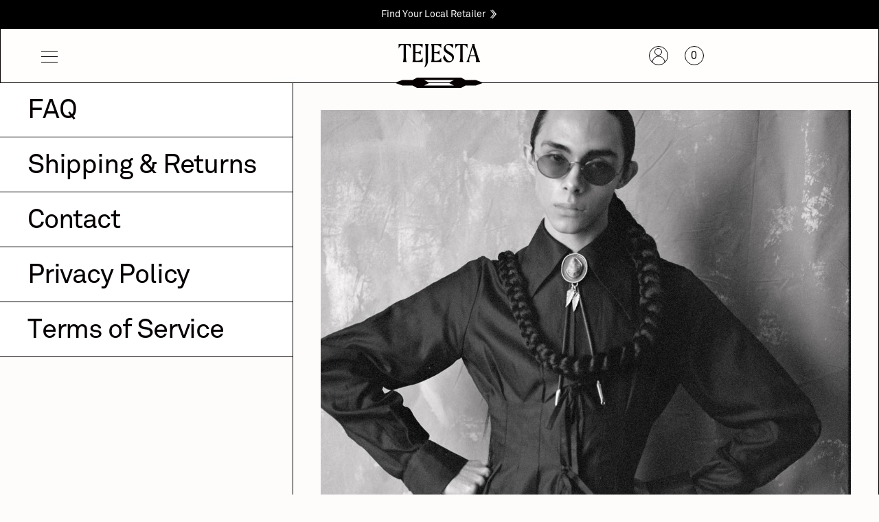

--- FILE ---
content_type: text/html; charset=utf-8
request_url: https://tejesta.com/pages/support
body_size: 39647
content:
<!doctype html>
<html class="no-js" lang="en">
  <head>
    <meta charset="utf-8">
    <meta http-equiv="X-UA-Compatible" content="IE=edge">
    <meta name="viewport" content="width=device-width,initial-scale=1">
    <meta name="theme-color" content="">
    <link rel="canonical" href="https://tejesta.com/pages/support">
    <link rel="preconnect" href="https://cdn.shopify.com" crossorigin>

    <link
      rel="icon"
      type="image/png"
      href="https://cdn.shopify.com/s/files/1/0017/7887/6514/files/Tejesta_Favicon_48x48_5c8ba467-e8a5-4c5a-99bd-c1101305b6b6.png"
    >

    
      <title>
        Support
        |
        TEJESTA
      </title>
    

    

    <script>window.performance && window.performance.mark && window.performance.mark('shopify.content_for_header.start');</script><meta name="google-site-verification" content="ozo56WkXQn57ZYufp-yhFd-zDyovKfwvUMyBtj3x0vM">
<meta name="google-site-verification" content="PftzCXEuNuMiwcZW_dt68VZ6ACaIt9rcz4WqockO9Qc">
<meta name="google-site-verification" content="bpo948_369utvgnks8inNtoUL2eDVjDwfdXScrIKvF8">
<meta name="facebook-domain-verification" content="8iu6o5p1aw7p2txe4lg4p0s3cqz87d">
<meta id="shopify-digital-wallet" name="shopify-digital-wallet" content="/1778876514/digital_wallets/dialog">
<meta name="shopify-checkout-api-token" content="7af44073db814f1031e716ef4a797200">
<script async="async" src="/checkouts/internal/preloads.js?locale=en-US"></script>
<link rel="preconnect" href="https://shop.app" crossorigin="anonymous">
<script async="async" src="https://shop.app/checkouts/internal/preloads.js?locale=en-US&shop_id=1778876514" crossorigin="anonymous"></script>
<script id="apple-pay-shop-capabilities" type="application/json">{"shopId":1778876514,"countryCode":"US","currencyCode":"USD","merchantCapabilities":["supports3DS"],"merchantId":"gid:\/\/shopify\/Shop\/1778876514","merchantName":"TEJESTA","requiredBillingContactFields":["postalAddress","email"],"requiredShippingContactFields":["postalAddress","email"],"shippingType":"shipping","supportedNetworks":["visa","masterCard","amex","discover","elo","jcb"],"total":{"type":"pending","label":"TEJESTA","amount":"1.00"},"shopifyPaymentsEnabled":true,"supportsSubscriptions":true}</script>
<script id="shopify-features" type="application/json">{"accessToken":"7af44073db814f1031e716ef4a797200","betas":["rich-media-storefront-analytics"],"domain":"tejesta.com","predictiveSearch":true,"shopId":1778876514,"locale":"en"}</script>
<script>var Shopify = Shopify || {};
Shopify.shop = "tejesta.myshopify.com";
Shopify.locale = "en";
Shopify.currency = {"active":"USD","rate":"1.0"};
Shopify.country = "US";
Shopify.theme = {"name":"TEJESTA-MiCO 2025","id":139910742204,"schema_name":"Tejesta - Darkroomagency","schema_version":"1.0.0","theme_store_id":null,"role":"main"};
Shopify.theme.handle = "null";
Shopify.theme.style = {"id":null,"handle":null};
Shopify.cdnHost = "tejesta.com/cdn";
Shopify.routes = Shopify.routes || {};
Shopify.routes.root = "/";</script>
<script type="module">!function(o){(o.Shopify=o.Shopify||{}).modules=!0}(window);</script>
<script>!function(o){function n(){var o=[];function n(){o.push(Array.prototype.slice.apply(arguments))}return n.q=o,n}var t=o.Shopify=o.Shopify||{};t.loadFeatures=n(),t.autoloadFeatures=n()}(window);</script>
<script>
  window.ShopifyPay = window.ShopifyPay || {};
  window.ShopifyPay.apiHost = "shop.app\/pay";
  window.ShopifyPay.redirectState = null;
</script>
<script id="shop-js-analytics" type="application/json">{"pageType":"page"}</script>
<script defer="defer" async type="module" src="//tejesta.com/cdn/shopifycloud/shop-js/modules/v2/client.init-shop-cart-sync_BT-GjEfc.en.esm.js"></script>
<script defer="defer" async type="module" src="//tejesta.com/cdn/shopifycloud/shop-js/modules/v2/chunk.common_D58fp_Oc.esm.js"></script>
<script defer="defer" async type="module" src="//tejesta.com/cdn/shopifycloud/shop-js/modules/v2/chunk.modal_xMitdFEc.esm.js"></script>
<script type="module">
  await import("//tejesta.com/cdn/shopifycloud/shop-js/modules/v2/client.init-shop-cart-sync_BT-GjEfc.en.esm.js");
await import("//tejesta.com/cdn/shopifycloud/shop-js/modules/v2/chunk.common_D58fp_Oc.esm.js");
await import("//tejesta.com/cdn/shopifycloud/shop-js/modules/v2/chunk.modal_xMitdFEc.esm.js");

  window.Shopify.SignInWithShop?.initShopCartSync?.({"fedCMEnabled":true,"windoidEnabled":true});

</script>
<script>
  window.Shopify = window.Shopify || {};
  if (!window.Shopify.featureAssets) window.Shopify.featureAssets = {};
  window.Shopify.featureAssets['shop-js'] = {"shop-cart-sync":["modules/v2/client.shop-cart-sync_DZOKe7Ll.en.esm.js","modules/v2/chunk.common_D58fp_Oc.esm.js","modules/v2/chunk.modal_xMitdFEc.esm.js"],"init-fed-cm":["modules/v2/client.init-fed-cm_B6oLuCjv.en.esm.js","modules/v2/chunk.common_D58fp_Oc.esm.js","modules/v2/chunk.modal_xMitdFEc.esm.js"],"shop-cash-offers":["modules/v2/client.shop-cash-offers_D2sdYoxE.en.esm.js","modules/v2/chunk.common_D58fp_Oc.esm.js","modules/v2/chunk.modal_xMitdFEc.esm.js"],"shop-login-button":["modules/v2/client.shop-login-button_QeVjl5Y3.en.esm.js","modules/v2/chunk.common_D58fp_Oc.esm.js","modules/v2/chunk.modal_xMitdFEc.esm.js"],"pay-button":["modules/v2/client.pay-button_DXTOsIq6.en.esm.js","modules/v2/chunk.common_D58fp_Oc.esm.js","modules/v2/chunk.modal_xMitdFEc.esm.js"],"shop-button":["modules/v2/client.shop-button_DQZHx9pm.en.esm.js","modules/v2/chunk.common_D58fp_Oc.esm.js","modules/v2/chunk.modal_xMitdFEc.esm.js"],"avatar":["modules/v2/client.avatar_BTnouDA3.en.esm.js"],"init-windoid":["modules/v2/client.init-windoid_CR1B-cfM.en.esm.js","modules/v2/chunk.common_D58fp_Oc.esm.js","modules/v2/chunk.modal_xMitdFEc.esm.js"],"init-shop-for-new-customer-accounts":["modules/v2/client.init-shop-for-new-customer-accounts_C_vY_xzh.en.esm.js","modules/v2/client.shop-login-button_QeVjl5Y3.en.esm.js","modules/v2/chunk.common_D58fp_Oc.esm.js","modules/v2/chunk.modal_xMitdFEc.esm.js"],"init-shop-email-lookup-coordinator":["modules/v2/client.init-shop-email-lookup-coordinator_BI7n9ZSv.en.esm.js","modules/v2/chunk.common_D58fp_Oc.esm.js","modules/v2/chunk.modal_xMitdFEc.esm.js"],"init-shop-cart-sync":["modules/v2/client.init-shop-cart-sync_BT-GjEfc.en.esm.js","modules/v2/chunk.common_D58fp_Oc.esm.js","modules/v2/chunk.modal_xMitdFEc.esm.js"],"shop-toast-manager":["modules/v2/client.shop-toast-manager_DiYdP3xc.en.esm.js","modules/v2/chunk.common_D58fp_Oc.esm.js","modules/v2/chunk.modal_xMitdFEc.esm.js"],"init-customer-accounts":["modules/v2/client.init-customer-accounts_D9ZNqS-Q.en.esm.js","modules/v2/client.shop-login-button_QeVjl5Y3.en.esm.js","modules/v2/chunk.common_D58fp_Oc.esm.js","modules/v2/chunk.modal_xMitdFEc.esm.js"],"init-customer-accounts-sign-up":["modules/v2/client.init-customer-accounts-sign-up_iGw4briv.en.esm.js","modules/v2/client.shop-login-button_QeVjl5Y3.en.esm.js","modules/v2/chunk.common_D58fp_Oc.esm.js","modules/v2/chunk.modal_xMitdFEc.esm.js"],"shop-follow-button":["modules/v2/client.shop-follow-button_CqMgW2wH.en.esm.js","modules/v2/chunk.common_D58fp_Oc.esm.js","modules/v2/chunk.modal_xMitdFEc.esm.js"],"checkout-modal":["modules/v2/client.checkout-modal_xHeaAweL.en.esm.js","modules/v2/chunk.common_D58fp_Oc.esm.js","modules/v2/chunk.modal_xMitdFEc.esm.js"],"shop-login":["modules/v2/client.shop-login_D91U-Q7h.en.esm.js","modules/v2/chunk.common_D58fp_Oc.esm.js","modules/v2/chunk.modal_xMitdFEc.esm.js"],"lead-capture":["modules/v2/client.lead-capture_BJmE1dJe.en.esm.js","modules/v2/chunk.common_D58fp_Oc.esm.js","modules/v2/chunk.modal_xMitdFEc.esm.js"],"payment-terms":["modules/v2/client.payment-terms_Ci9AEqFq.en.esm.js","modules/v2/chunk.common_D58fp_Oc.esm.js","modules/v2/chunk.modal_xMitdFEc.esm.js"]};
</script>
<script>(function() {
  var isLoaded = false;
  function asyncLoad() {
    if (isLoaded) return;
    isLoaded = true;
    var urls = ["https:\/\/instafeed.nfcube.com\/cdn\/7e73b545fdd7ebcc822a735bd23d9060.js?shop=tejesta.myshopify.com","https:\/\/d23dclunsivw3h.cloudfront.net\/redirect-app.js?shop=tejesta.myshopify.com","https:\/\/config.gorgias.chat\/bundle-loader\/01GYCCSSXGJ7KMNG0Q24N0P0X3?source=shopify1click\u0026shop=tejesta.myshopify.com","\/\/cdn.shopify.com\/proxy\/e1e12978bcf9140e87dfbf08aacb0ca570b0ae2096881e4d9771149427cbe514\/sneakpeek-1.s3.us-east-1.amazonaws.com\/unveild.js?shop=tejesta.myshopify.com\u0026sp-cache-control=cHVibGljLCBtYXgtYWdlPTkwMA","\/\/backinstock.useamp.com\/widget\/79434_1767159751.js?category=bis\u0026v=6\u0026shop=tejesta.myshopify.com"];
    for (var i = 0; i < urls.length; i++) {
      var s = document.createElement('script');
      s.type = 'text/javascript';
      s.async = true;
      s.src = urls[i];
      var x = document.getElementsByTagName('script')[0];
      x.parentNode.insertBefore(s, x);
    }
  };
  if(window.attachEvent) {
    window.attachEvent('onload', asyncLoad);
  } else {
    window.addEventListener('load', asyncLoad, false);
  }
})();</script>
<script id="__st">var __st={"a":1778876514,"offset":-18000,"reqid":"92ba57e9-b666-4027-b90e-ceaeb7ff58ad-1769479826","pageurl":"tejesta.com\/pages\/support","s":"pages-88932679868","u":"74e7dee7a68c","p":"page","rtyp":"page","rid":88932679868};</script>
<script>window.ShopifyPaypalV4VisibilityTracking = true;</script>
<script id="captcha-bootstrap">!function(){'use strict';const t='contact',e='account',n='new_comment',o=[[t,t],['blogs',n],['comments',n],[t,'customer']],c=[[e,'customer_login'],[e,'guest_login'],[e,'recover_customer_password'],[e,'create_customer']],r=t=>t.map((([t,e])=>`form[action*='/${t}']:not([data-nocaptcha='true']) input[name='form_type'][value='${e}']`)).join(','),a=t=>()=>t?[...document.querySelectorAll(t)].map((t=>t.form)):[];function s(){const t=[...o],e=r(t);return a(e)}const i='password',u='form_key',d=['recaptcha-v3-token','g-recaptcha-response','h-captcha-response',i],f=()=>{try{return window.sessionStorage}catch{return}},m='__shopify_v',_=t=>t.elements[u];function p(t,e,n=!1){try{const o=window.sessionStorage,c=JSON.parse(o.getItem(e)),{data:r}=function(t){const{data:e,action:n}=t;return t[m]||n?{data:e,action:n}:{data:t,action:n}}(c);for(const[e,n]of Object.entries(r))t.elements[e]&&(t.elements[e].value=n);n&&o.removeItem(e)}catch(o){console.error('form repopulation failed',{error:o})}}const l='form_type',E='cptcha';function T(t){t.dataset[E]=!0}const w=window,h=w.document,L='Shopify',v='ce_forms',y='captcha';let A=!1;((t,e)=>{const n=(g='f06e6c50-85a8-45c8-87d0-21a2b65856fe',I='https://cdn.shopify.com/shopifycloud/storefront-forms-hcaptcha/ce_storefront_forms_captcha_hcaptcha.v1.5.2.iife.js',D={infoText:'Protected by hCaptcha',privacyText:'Privacy',termsText:'Terms'},(t,e,n)=>{const o=w[L][v],c=o.bindForm;if(c)return c(t,g,e,D).then(n);var r;o.q.push([[t,g,e,D],n]),r=I,A||(h.body.append(Object.assign(h.createElement('script'),{id:'captcha-provider',async:!0,src:r})),A=!0)});var g,I,D;w[L]=w[L]||{},w[L][v]=w[L][v]||{},w[L][v].q=[],w[L][y]=w[L][y]||{},w[L][y].protect=function(t,e){n(t,void 0,e),T(t)},Object.freeze(w[L][y]),function(t,e,n,w,h,L){const[v,y,A,g]=function(t,e,n){const i=e?o:[],u=t?c:[],d=[...i,...u],f=r(d),m=r(i),_=r(d.filter((([t,e])=>n.includes(e))));return[a(f),a(m),a(_),s()]}(w,h,L),I=t=>{const e=t.target;return e instanceof HTMLFormElement?e:e&&e.form},D=t=>v().includes(t);t.addEventListener('submit',(t=>{const e=I(t);if(!e)return;const n=D(e)&&!e.dataset.hcaptchaBound&&!e.dataset.recaptchaBound,o=_(e),c=g().includes(e)&&(!o||!o.value);(n||c)&&t.preventDefault(),c&&!n&&(function(t){try{if(!f())return;!function(t){const e=f();if(!e)return;const n=_(t);if(!n)return;const o=n.value;o&&e.removeItem(o)}(t);const e=Array.from(Array(32),(()=>Math.random().toString(36)[2])).join('');!function(t,e){_(t)||t.append(Object.assign(document.createElement('input'),{type:'hidden',name:u})),t.elements[u].value=e}(t,e),function(t,e){const n=f();if(!n)return;const o=[...t.querySelectorAll(`input[type='${i}']`)].map((({name:t})=>t)),c=[...d,...o],r={};for(const[a,s]of new FormData(t).entries())c.includes(a)||(r[a]=s);n.setItem(e,JSON.stringify({[m]:1,action:t.action,data:r}))}(t,e)}catch(e){console.error('failed to persist form',e)}}(e),e.submit())}));const S=(t,e)=>{t&&!t.dataset[E]&&(n(t,e.some((e=>e===t))),T(t))};for(const o of['focusin','change'])t.addEventListener(o,(t=>{const e=I(t);D(e)&&S(e,y())}));const B=e.get('form_key'),M=e.get(l),P=B&&M;t.addEventListener('DOMContentLoaded',(()=>{const t=y();if(P)for(const e of t)e.elements[l].value===M&&p(e,B);[...new Set([...A(),...v().filter((t=>'true'===t.dataset.shopifyCaptcha))])].forEach((e=>S(e,t)))}))}(h,new URLSearchParams(w.location.search),n,t,e,['guest_login'])})(!1,!0)}();</script>
<script integrity="sha256-4kQ18oKyAcykRKYeNunJcIwy7WH5gtpwJnB7kiuLZ1E=" data-source-attribution="shopify.loadfeatures" defer="defer" src="//tejesta.com/cdn/shopifycloud/storefront/assets/storefront/load_feature-a0a9edcb.js" crossorigin="anonymous"></script>
<script crossorigin="anonymous" defer="defer" src="//tejesta.com/cdn/shopifycloud/storefront/assets/shopify_pay/storefront-65b4c6d7.js?v=20250812"></script>
<script data-source-attribution="shopify.dynamic_checkout.dynamic.init">var Shopify=Shopify||{};Shopify.PaymentButton=Shopify.PaymentButton||{isStorefrontPortableWallets:!0,init:function(){window.Shopify.PaymentButton.init=function(){};var t=document.createElement("script");t.src="https://tejesta.com/cdn/shopifycloud/portable-wallets/latest/portable-wallets.en.js",t.type="module",document.head.appendChild(t)}};
</script>
<script data-source-attribution="shopify.dynamic_checkout.buyer_consent">
  function portableWalletsHideBuyerConsent(e){var t=document.getElementById("shopify-buyer-consent"),n=document.getElementById("shopify-subscription-policy-button");t&&n&&(t.classList.add("hidden"),t.setAttribute("aria-hidden","true"),n.removeEventListener("click",e))}function portableWalletsShowBuyerConsent(e){var t=document.getElementById("shopify-buyer-consent"),n=document.getElementById("shopify-subscription-policy-button");t&&n&&(t.classList.remove("hidden"),t.removeAttribute("aria-hidden"),n.addEventListener("click",e))}window.Shopify?.PaymentButton&&(window.Shopify.PaymentButton.hideBuyerConsent=portableWalletsHideBuyerConsent,window.Shopify.PaymentButton.showBuyerConsent=portableWalletsShowBuyerConsent);
</script>
<script data-source-attribution="shopify.dynamic_checkout.cart.bootstrap">document.addEventListener("DOMContentLoaded",(function(){function t(){return document.querySelector("shopify-accelerated-checkout-cart, shopify-accelerated-checkout")}if(t())Shopify.PaymentButton.init();else{new MutationObserver((function(e,n){t()&&(Shopify.PaymentButton.init(),n.disconnect())})).observe(document.body,{childList:!0,subtree:!0})}}));
</script>
<link id="shopify-accelerated-checkout-styles" rel="stylesheet" media="screen" href="https://tejesta.com/cdn/shopifycloud/portable-wallets/latest/accelerated-checkout-backwards-compat.css" crossorigin="anonymous">
<style id="shopify-accelerated-checkout-cart">
        #shopify-buyer-consent {
  margin-top: 1em;
  display: inline-block;
  width: 100%;
}

#shopify-buyer-consent.hidden {
  display: none;
}

#shopify-subscription-policy-button {
  background: none;
  border: none;
  padding: 0;
  text-decoration: underline;
  font-size: inherit;
  cursor: pointer;
}

#shopify-subscription-policy-button::before {
  box-shadow: none;
}

      </style>

<script>window.performance && window.performance.mark && window.performance.mark('shopify.content_for_header.end');</script>

    <link rel="stylesheet" href="//tejesta.com/cdn/shop/t/23/assets/fonts.css?v=160678449873750294661741200812">
    <link rel="stylesheet" href="//tejesta.com/cdn/shop/t/23/assets/style.css?v=86214014662074985231755029228">

    <script
      src="https://cdnjs.cloudflare.com/ajax/libs/jquery/3.6.0/jquery.min.js"
      integrity="sha512-894YE6QWD5I59HgZOGReFYm4dnWc1Qt5NtvYSaNcOP+u1T9qYdvdihz0PPSiiqn/+/3e7Jo4EaG7TubfWGUrMQ=="
      crossorigin="anonymous"
      referrerpolicy="no-referrer"
    ></script>

    <!-- Hotjar Tracking Code for https://tejesta.com -->
    <script>
      (function (h, o, t, j, a, r) {
        h.hj =
          h.hj ||
          function () {
            (h.hj.q = h.hj.q || []).push(arguments);
          };
        h._hjSettings = { hjid: 2770624, hjsv: 6 };
        a = o.getElementsByTagName('head')[0];
        r = o.createElement('script');
        r.async = 1;
        r.src = t + h._hjSettings.hjid + j + h._hjSettings.hjsv;
        a.appendChild(r);
      })(window, document, 'https://static.hotjar.com/c/hotjar-', '.js?sv=');
    </script>
  


  
  <!-- BEGIN app block: shopify://apps/pagefly-page-builder/blocks/app-embed/83e179f7-59a0-4589-8c66-c0dddf959200 -->

<!-- BEGIN app snippet: pagefly-cro-ab-testing-main -->







<script>
  ;(function () {
    const url = new URL(window.location)
    const viewParam = url.searchParams.get('view')
    if (viewParam && viewParam.includes('variant-pf-')) {
      url.searchParams.set('pf_v', viewParam)
      url.searchParams.delete('view')
      window.history.replaceState({}, '', url)
    }
  })()
</script>



<script type='module'>
  
  window.PAGEFLY_CRO = window.PAGEFLY_CRO || {}

  window.PAGEFLY_CRO['data_debug'] = {
    original_template_suffix: "support",
    allow_ab_test: false,
    ab_test_start_time: 0,
    ab_test_end_time: 0,
    today_date_time: 1769479826000,
  }
  window.PAGEFLY_CRO['GA4'] = { enabled: false}
</script>

<!-- END app snippet -->








  <script src='https://cdn.shopify.com/extensions/019bf883-1122-7445-9dca-5d60e681c2c8/pagefly-page-builder-216/assets/pagefly-helper.js' defer='defer'></script>

  <script src='https://cdn.shopify.com/extensions/019bf883-1122-7445-9dca-5d60e681c2c8/pagefly-page-builder-216/assets/pagefly-general-helper.js' defer='defer'></script>

  <script src='https://cdn.shopify.com/extensions/019bf883-1122-7445-9dca-5d60e681c2c8/pagefly-page-builder-216/assets/pagefly-snap-slider.js' defer='defer'></script>

  <script src='https://cdn.shopify.com/extensions/019bf883-1122-7445-9dca-5d60e681c2c8/pagefly-page-builder-216/assets/pagefly-slideshow-v3.js' defer='defer'></script>

  <script src='https://cdn.shopify.com/extensions/019bf883-1122-7445-9dca-5d60e681c2c8/pagefly-page-builder-216/assets/pagefly-slideshow-v4.js' defer='defer'></script>

  <script src='https://cdn.shopify.com/extensions/019bf883-1122-7445-9dca-5d60e681c2c8/pagefly-page-builder-216/assets/pagefly-glider.js' defer='defer'></script>

  <script src='https://cdn.shopify.com/extensions/019bf883-1122-7445-9dca-5d60e681c2c8/pagefly-page-builder-216/assets/pagefly-slideshow-v1-v2.js' defer='defer'></script>

  <script src='https://cdn.shopify.com/extensions/019bf883-1122-7445-9dca-5d60e681c2c8/pagefly-page-builder-216/assets/pagefly-product-media.js' defer='defer'></script>

  <script src='https://cdn.shopify.com/extensions/019bf883-1122-7445-9dca-5d60e681c2c8/pagefly-page-builder-216/assets/pagefly-product.js' defer='defer'></script>


<script id='pagefly-helper-data' type='application/json'>
  {
    "page_optimization": {
      "assets_prefetching": false
    },
    "elements_asset_mapper": {
      "Accordion": "https://cdn.shopify.com/extensions/019bf883-1122-7445-9dca-5d60e681c2c8/pagefly-page-builder-216/assets/pagefly-accordion.js",
      "Accordion3": "https://cdn.shopify.com/extensions/019bf883-1122-7445-9dca-5d60e681c2c8/pagefly-page-builder-216/assets/pagefly-accordion3.js",
      "CountDown": "https://cdn.shopify.com/extensions/019bf883-1122-7445-9dca-5d60e681c2c8/pagefly-page-builder-216/assets/pagefly-countdown.js",
      "GMap1": "https://cdn.shopify.com/extensions/019bf883-1122-7445-9dca-5d60e681c2c8/pagefly-page-builder-216/assets/pagefly-gmap.js",
      "GMap2": "https://cdn.shopify.com/extensions/019bf883-1122-7445-9dca-5d60e681c2c8/pagefly-page-builder-216/assets/pagefly-gmap.js",
      "GMapBasicV2": "https://cdn.shopify.com/extensions/019bf883-1122-7445-9dca-5d60e681c2c8/pagefly-page-builder-216/assets/pagefly-gmap.js",
      "GMapAdvancedV2": "https://cdn.shopify.com/extensions/019bf883-1122-7445-9dca-5d60e681c2c8/pagefly-page-builder-216/assets/pagefly-gmap.js",
      "HTML.Video": "https://cdn.shopify.com/extensions/019bf883-1122-7445-9dca-5d60e681c2c8/pagefly-page-builder-216/assets/pagefly-htmlvideo.js",
      "HTML.Video2": "https://cdn.shopify.com/extensions/019bf883-1122-7445-9dca-5d60e681c2c8/pagefly-page-builder-216/assets/pagefly-htmlvideo2.js",
      "HTML.Video3": "https://cdn.shopify.com/extensions/019bf883-1122-7445-9dca-5d60e681c2c8/pagefly-page-builder-216/assets/pagefly-htmlvideo2.js",
      "BackgroundVideo": "https://cdn.shopify.com/extensions/019bf883-1122-7445-9dca-5d60e681c2c8/pagefly-page-builder-216/assets/pagefly-htmlvideo2.js",
      "Instagram": "https://cdn.shopify.com/extensions/019bf883-1122-7445-9dca-5d60e681c2c8/pagefly-page-builder-216/assets/pagefly-instagram.js",
      "Instagram2": "https://cdn.shopify.com/extensions/019bf883-1122-7445-9dca-5d60e681c2c8/pagefly-page-builder-216/assets/pagefly-instagram.js",
      "Insta3": "https://cdn.shopify.com/extensions/019bf883-1122-7445-9dca-5d60e681c2c8/pagefly-page-builder-216/assets/pagefly-instagram3.js",
      "Tabs": "https://cdn.shopify.com/extensions/019bf883-1122-7445-9dca-5d60e681c2c8/pagefly-page-builder-216/assets/pagefly-tab.js",
      "Tabs3": "https://cdn.shopify.com/extensions/019bf883-1122-7445-9dca-5d60e681c2c8/pagefly-page-builder-216/assets/pagefly-tab3.js",
      "ProductBox": "https://cdn.shopify.com/extensions/019bf883-1122-7445-9dca-5d60e681c2c8/pagefly-page-builder-216/assets/pagefly-cart.js",
      "FBPageBox2": "https://cdn.shopify.com/extensions/019bf883-1122-7445-9dca-5d60e681c2c8/pagefly-page-builder-216/assets/pagefly-facebook.js",
      "FBLikeButton2": "https://cdn.shopify.com/extensions/019bf883-1122-7445-9dca-5d60e681c2c8/pagefly-page-builder-216/assets/pagefly-facebook.js",
      "TwitterFeed2": "https://cdn.shopify.com/extensions/019bf883-1122-7445-9dca-5d60e681c2c8/pagefly-page-builder-216/assets/pagefly-twitter.js",
      "Paragraph4": "https://cdn.shopify.com/extensions/019bf883-1122-7445-9dca-5d60e681c2c8/pagefly-page-builder-216/assets/pagefly-paragraph4.js",

      "AliReviews": "https://cdn.shopify.com/extensions/019bf883-1122-7445-9dca-5d60e681c2c8/pagefly-page-builder-216/assets/pagefly-3rd-elements.js",
      "BackInStock": "https://cdn.shopify.com/extensions/019bf883-1122-7445-9dca-5d60e681c2c8/pagefly-page-builder-216/assets/pagefly-3rd-elements.js",
      "GloboBackInStock": "https://cdn.shopify.com/extensions/019bf883-1122-7445-9dca-5d60e681c2c8/pagefly-page-builder-216/assets/pagefly-3rd-elements.js",
      "GrowaveWishlist": "https://cdn.shopify.com/extensions/019bf883-1122-7445-9dca-5d60e681c2c8/pagefly-page-builder-216/assets/pagefly-3rd-elements.js",
      "InfiniteOptionsShopPad": "https://cdn.shopify.com/extensions/019bf883-1122-7445-9dca-5d60e681c2c8/pagefly-page-builder-216/assets/pagefly-3rd-elements.js",
      "InkybayProductPersonalizer": "https://cdn.shopify.com/extensions/019bf883-1122-7445-9dca-5d60e681c2c8/pagefly-page-builder-216/assets/pagefly-3rd-elements.js",
      "LimeSpot": "https://cdn.shopify.com/extensions/019bf883-1122-7445-9dca-5d60e681c2c8/pagefly-page-builder-216/assets/pagefly-3rd-elements.js",
      "Loox": "https://cdn.shopify.com/extensions/019bf883-1122-7445-9dca-5d60e681c2c8/pagefly-page-builder-216/assets/pagefly-3rd-elements.js",
      "Opinew": "https://cdn.shopify.com/extensions/019bf883-1122-7445-9dca-5d60e681c2c8/pagefly-page-builder-216/assets/pagefly-3rd-elements.js",
      "Powr": "https://cdn.shopify.com/extensions/019bf883-1122-7445-9dca-5d60e681c2c8/pagefly-page-builder-216/assets/pagefly-3rd-elements.js",
      "ProductReviews": "https://cdn.shopify.com/extensions/019bf883-1122-7445-9dca-5d60e681c2c8/pagefly-page-builder-216/assets/pagefly-3rd-elements.js",
      "PushOwl": "https://cdn.shopify.com/extensions/019bf883-1122-7445-9dca-5d60e681c2c8/pagefly-page-builder-216/assets/pagefly-3rd-elements.js",
      "ReCharge": "https://cdn.shopify.com/extensions/019bf883-1122-7445-9dca-5d60e681c2c8/pagefly-page-builder-216/assets/pagefly-3rd-elements.js",
      "Rivyo": "https://cdn.shopify.com/extensions/019bf883-1122-7445-9dca-5d60e681c2c8/pagefly-page-builder-216/assets/pagefly-3rd-elements.js",
      "TrackingMore": "https://cdn.shopify.com/extensions/019bf883-1122-7445-9dca-5d60e681c2c8/pagefly-page-builder-216/assets/pagefly-3rd-elements.js",
      "Vitals": "https://cdn.shopify.com/extensions/019bf883-1122-7445-9dca-5d60e681c2c8/pagefly-page-builder-216/assets/pagefly-3rd-elements.js",
      "Wiser": "https://cdn.shopify.com/extensions/019bf883-1122-7445-9dca-5d60e681c2c8/pagefly-page-builder-216/assets/pagefly-3rd-elements.js"
    },
    "custom_elements_mapper": {
      "pf-click-action-element": "https://cdn.shopify.com/extensions/019bf883-1122-7445-9dca-5d60e681c2c8/pagefly-page-builder-216/assets/pagefly-click-action-element.js",
      "pf-dialog-element": "https://cdn.shopify.com/extensions/019bf883-1122-7445-9dca-5d60e681c2c8/pagefly-page-builder-216/assets/pagefly-dialog-element.js"
    }
  }
</script>


<!-- END app block --><!-- BEGIN app block: shopify://apps/klaviyo-email-marketing-sms/blocks/klaviyo-onsite-embed/2632fe16-c075-4321-a88b-50b567f42507 -->












  <script async src="https://static.klaviyo.com/onsite/js/SsuqTw/klaviyo.js?company_id=SsuqTw"></script>
  <script>!function(){if(!window.klaviyo){window._klOnsite=window._klOnsite||[];try{window.klaviyo=new Proxy({},{get:function(n,i){return"push"===i?function(){var n;(n=window._klOnsite).push.apply(n,arguments)}:function(){for(var n=arguments.length,o=new Array(n),w=0;w<n;w++)o[w]=arguments[w];var t="function"==typeof o[o.length-1]?o.pop():void 0,e=new Promise((function(n){window._klOnsite.push([i].concat(o,[function(i){t&&t(i),n(i)}]))}));return e}}})}catch(n){window.klaviyo=window.klaviyo||[],window.klaviyo.push=function(){var n;(n=window._klOnsite).push.apply(n,arguments)}}}}();</script>

  




  <script>
    window.klaviyoReviewsProductDesignMode = false
  </script>







<!-- END app block --><meta property="og:image" content="https://cdn.shopify.com/s/files/1/0017/7887/6514/files/Untitled-2-01-2_de386166-61ed-42ef-8c1e-16c102a2e696.png?v=1621534796" />
<meta property="og:image:secure_url" content="https://cdn.shopify.com/s/files/1/0017/7887/6514/files/Untitled-2-01-2_de386166-61ed-42ef-8c1e-16c102a2e696.png?v=1621534796" />
<meta property="og:image:width" content="2827" />
<meta property="og:image:height" content="656" />
<link href="https://monorail-edge.shopifysvc.com" rel="dns-prefetch">
<script>(function(){if ("sendBeacon" in navigator && "performance" in window) {try {var session_token_from_headers = performance.getEntriesByType('navigation')[0].serverTiming.find(x => x.name == '_s').description;} catch {var session_token_from_headers = undefined;}var session_cookie_matches = document.cookie.match(/_shopify_s=([^;]*)/);var session_token_from_cookie = session_cookie_matches && session_cookie_matches.length === 2 ? session_cookie_matches[1] : "";var session_token = session_token_from_headers || session_token_from_cookie || "";function handle_abandonment_event(e) {var entries = performance.getEntries().filter(function(entry) {return /monorail-edge.shopifysvc.com/.test(entry.name);});if (!window.abandonment_tracked && entries.length === 0) {window.abandonment_tracked = true;var currentMs = Date.now();var navigation_start = performance.timing.navigationStart;var payload = {shop_id: 1778876514,url: window.location.href,navigation_start,duration: currentMs - navigation_start,session_token,page_type: "page"};window.navigator.sendBeacon("https://monorail-edge.shopifysvc.com/v1/produce", JSON.stringify({schema_id: "online_store_buyer_site_abandonment/1.1",payload: payload,metadata: {event_created_at_ms: currentMs,event_sent_at_ms: currentMs}}));}}window.addEventListener('pagehide', handle_abandonment_event);}}());</script>
<script id="web-pixels-manager-setup">(function e(e,d,r,n,o){if(void 0===o&&(o={}),!Boolean(null===(a=null===(i=window.Shopify)||void 0===i?void 0:i.analytics)||void 0===a?void 0:a.replayQueue)){var i,a;window.Shopify=window.Shopify||{};var t=window.Shopify;t.analytics=t.analytics||{};var s=t.analytics;s.replayQueue=[],s.publish=function(e,d,r){return s.replayQueue.push([e,d,r]),!0};try{self.performance.mark("wpm:start")}catch(e){}var l=function(){var e={modern:/Edge?\/(1{2}[4-9]|1[2-9]\d|[2-9]\d{2}|\d{4,})\.\d+(\.\d+|)|Firefox\/(1{2}[4-9]|1[2-9]\d|[2-9]\d{2}|\d{4,})\.\d+(\.\d+|)|Chrom(ium|e)\/(9{2}|\d{3,})\.\d+(\.\d+|)|(Maci|X1{2}).+ Version\/(15\.\d+|(1[6-9]|[2-9]\d|\d{3,})\.\d+)([,.]\d+|)( \(\w+\)|)( Mobile\/\w+|) Safari\/|Chrome.+OPR\/(9{2}|\d{3,})\.\d+\.\d+|(CPU[ +]OS|iPhone[ +]OS|CPU[ +]iPhone|CPU IPhone OS|CPU iPad OS)[ +]+(15[._]\d+|(1[6-9]|[2-9]\d|\d{3,})[._]\d+)([._]\d+|)|Android:?[ /-](13[3-9]|1[4-9]\d|[2-9]\d{2}|\d{4,})(\.\d+|)(\.\d+|)|Android.+Firefox\/(13[5-9]|1[4-9]\d|[2-9]\d{2}|\d{4,})\.\d+(\.\d+|)|Android.+Chrom(ium|e)\/(13[3-9]|1[4-9]\d|[2-9]\d{2}|\d{4,})\.\d+(\.\d+|)|SamsungBrowser\/([2-9]\d|\d{3,})\.\d+/,legacy:/Edge?\/(1[6-9]|[2-9]\d|\d{3,})\.\d+(\.\d+|)|Firefox\/(5[4-9]|[6-9]\d|\d{3,})\.\d+(\.\d+|)|Chrom(ium|e)\/(5[1-9]|[6-9]\d|\d{3,})\.\d+(\.\d+|)([\d.]+$|.*Safari\/(?![\d.]+ Edge\/[\d.]+$))|(Maci|X1{2}).+ Version\/(10\.\d+|(1[1-9]|[2-9]\d|\d{3,})\.\d+)([,.]\d+|)( \(\w+\)|)( Mobile\/\w+|) Safari\/|Chrome.+OPR\/(3[89]|[4-9]\d|\d{3,})\.\d+\.\d+|(CPU[ +]OS|iPhone[ +]OS|CPU[ +]iPhone|CPU IPhone OS|CPU iPad OS)[ +]+(10[._]\d+|(1[1-9]|[2-9]\d|\d{3,})[._]\d+)([._]\d+|)|Android:?[ /-](13[3-9]|1[4-9]\d|[2-9]\d{2}|\d{4,})(\.\d+|)(\.\d+|)|Mobile Safari.+OPR\/([89]\d|\d{3,})\.\d+\.\d+|Android.+Firefox\/(13[5-9]|1[4-9]\d|[2-9]\d{2}|\d{4,})\.\d+(\.\d+|)|Android.+Chrom(ium|e)\/(13[3-9]|1[4-9]\d|[2-9]\d{2}|\d{4,})\.\d+(\.\d+|)|Android.+(UC? ?Browser|UCWEB|U3)[ /]?(15\.([5-9]|\d{2,})|(1[6-9]|[2-9]\d|\d{3,})\.\d+)\.\d+|SamsungBrowser\/(5\.\d+|([6-9]|\d{2,})\.\d+)|Android.+MQ{2}Browser\/(14(\.(9|\d{2,})|)|(1[5-9]|[2-9]\d|\d{3,})(\.\d+|))(\.\d+|)|K[Aa][Ii]OS\/(3\.\d+|([4-9]|\d{2,})\.\d+)(\.\d+|)/},d=e.modern,r=e.legacy,n=navigator.userAgent;return n.match(d)?"modern":n.match(r)?"legacy":"unknown"}(),u="modern"===l?"modern":"legacy",c=(null!=n?n:{modern:"",legacy:""})[u],f=function(e){return[e.baseUrl,"/wpm","/b",e.hashVersion,"modern"===e.buildTarget?"m":"l",".js"].join("")}({baseUrl:d,hashVersion:r,buildTarget:u}),m=function(e){var d=e.version,r=e.bundleTarget,n=e.surface,o=e.pageUrl,i=e.monorailEndpoint;return{emit:function(e){var a=e.status,t=e.errorMsg,s=(new Date).getTime(),l=JSON.stringify({metadata:{event_sent_at_ms:s},events:[{schema_id:"web_pixels_manager_load/3.1",payload:{version:d,bundle_target:r,page_url:o,status:a,surface:n,error_msg:t},metadata:{event_created_at_ms:s}}]});if(!i)return console&&console.warn&&console.warn("[Web Pixels Manager] No Monorail endpoint provided, skipping logging."),!1;try{return self.navigator.sendBeacon.bind(self.navigator)(i,l)}catch(e){}var u=new XMLHttpRequest;try{return u.open("POST",i,!0),u.setRequestHeader("Content-Type","text/plain"),u.send(l),!0}catch(e){return console&&console.warn&&console.warn("[Web Pixels Manager] Got an unhandled error while logging to Monorail."),!1}}}}({version:r,bundleTarget:l,surface:e.surface,pageUrl:self.location.href,monorailEndpoint:e.monorailEndpoint});try{o.browserTarget=l,function(e){var d=e.src,r=e.async,n=void 0===r||r,o=e.onload,i=e.onerror,a=e.sri,t=e.scriptDataAttributes,s=void 0===t?{}:t,l=document.createElement("script"),u=document.querySelector("head"),c=document.querySelector("body");if(l.async=n,l.src=d,a&&(l.integrity=a,l.crossOrigin="anonymous"),s)for(var f in s)if(Object.prototype.hasOwnProperty.call(s,f))try{l.dataset[f]=s[f]}catch(e){}if(o&&l.addEventListener("load",o),i&&l.addEventListener("error",i),u)u.appendChild(l);else{if(!c)throw new Error("Did not find a head or body element to append the script");c.appendChild(l)}}({src:f,async:!0,onload:function(){if(!function(){var e,d;return Boolean(null===(d=null===(e=window.Shopify)||void 0===e?void 0:e.analytics)||void 0===d?void 0:d.initialized)}()){var d=window.webPixelsManager.init(e)||void 0;if(d){var r=window.Shopify.analytics;r.replayQueue.forEach((function(e){var r=e[0],n=e[1],o=e[2];d.publishCustomEvent(r,n,o)})),r.replayQueue=[],r.publish=d.publishCustomEvent,r.visitor=d.visitor,r.initialized=!0}}},onerror:function(){return m.emit({status:"failed",errorMsg:"".concat(f," has failed to load")})},sri:function(e){var d=/^sha384-[A-Za-z0-9+/=]+$/;return"string"==typeof e&&d.test(e)}(c)?c:"",scriptDataAttributes:o}),m.emit({status:"loading"})}catch(e){m.emit({status:"failed",errorMsg:(null==e?void 0:e.message)||"Unknown error"})}}})({shopId: 1778876514,storefrontBaseUrl: "https://tejesta.com",extensionsBaseUrl: "https://extensions.shopifycdn.com/cdn/shopifycloud/web-pixels-manager",monorailEndpoint: "https://monorail-edge.shopifysvc.com/unstable/produce_batch",surface: "storefront-renderer",enabledBetaFlags: ["2dca8a86"],webPixelsConfigList: [{"id":"1801093308","configuration":"{\"accountID\":\"SsuqTw\",\"webPixelConfig\":\"eyJlbmFibGVBZGRlZFRvQ2FydEV2ZW50cyI6IHRydWV9\"}","eventPayloadVersion":"v1","runtimeContext":"STRICT","scriptVersion":"524f6c1ee37bacdca7657a665bdca589","type":"APP","apiClientId":123074,"privacyPurposes":["ANALYTICS","MARKETING"],"dataSharingAdjustments":{"protectedCustomerApprovalScopes":["read_customer_address","read_customer_email","read_customer_name","read_customer_personal_data","read_customer_phone"]}},{"id":"439058620","configuration":"{\"config\":\"{\\\"pixel_id\\\":\\\"G-BZSPYW2ML0\\\",\\\"gtag_events\\\":[{\\\"type\\\":\\\"purchase\\\",\\\"action_label\\\":\\\"G-BZSPYW2ML0\\\"},{\\\"type\\\":\\\"page_view\\\",\\\"action_label\\\":\\\"G-BZSPYW2ML0\\\"},{\\\"type\\\":\\\"view_item\\\",\\\"action_label\\\":\\\"G-BZSPYW2ML0\\\"},{\\\"type\\\":\\\"search\\\",\\\"action_label\\\":\\\"G-BZSPYW2ML0\\\"},{\\\"type\\\":\\\"add_to_cart\\\",\\\"action_label\\\":\\\"G-BZSPYW2ML0\\\"},{\\\"type\\\":\\\"begin_checkout\\\",\\\"action_label\\\":\\\"G-BZSPYW2ML0\\\"},{\\\"type\\\":\\\"add_payment_info\\\",\\\"action_label\\\":\\\"G-BZSPYW2ML0\\\"}],\\\"enable_monitoring_mode\\\":false}\"}","eventPayloadVersion":"v1","runtimeContext":"OPEN","scriptVersion":"b2a88bafab3e21179ed38636efcd8a93","type":"APP","apiClientId":1780363,"privacyPurposes":[],"dataSharingAdjustments":{"protectedCustomerApprovalScopes":["read_customer_address","read_customer_email","read_customer_name","read_customer_personal_data","read_customer_phone"]}},{"id":"256737468","configuration":"{\"accountID\":\"c48e36f8-f9c7-4c2c-827b-550a488a9ee9\",\"orgSlug\":\"GWKY9zNZ2frrejsLeoGhf6\"}","eventPayloadVersion":"v1","runtimeContext":"STRICT","scriptVersion":"2321c5f90ea19d457c03726a3f78c203","type":"APP","apiClientId":141783924737,"privacyPurposes":["ANALYTICS","MARKETING","SALE_OF_DATA"],"dataSharingAdjustments":{"protectedCustomerApprovalScopes":["read_customer_address","read_customer_email","read_customer_name","read_customer_phone","read_customer_personal_data"]}},{"id":"182943932","configuration":"{\"pixel_id\":\"412849449556820\",\"pixel_type\":\"facebook_pixel\",\"metaapp_system_user_token\":\"-\"}","eventPayloadVersion":"v1","runtimeContext":"OPEN","scriptVersion":"ca16bc87fe92b6042fbaa3acc2fbdaa6","type":"APP","apiClientId":2329312,"privacyPurposes":["ANALYTICS","MARKETING","SALE_OF_DATA"],"dataSharingAdjustments":{"protectedCustomerApprovalScopes":["read_customer_address","read_customer_email","read_customer_name","read_customer_personal_data","read_customer_phone"]}},{"id":"shopify-app-pixel","configuration":"{}","eventPayloadVersion":"v1","runtimeContext":"STRICT","scriptVersion":"0450","apiClientId":"shopify-pixel","type":"APP","privacyPurposes":["ANALYTICS","MARKETING"]},{"id":"shopify-custom-pixel","eventPayloadVersion":"v1","runtimeContext":"LAX","scriptVersion":"0450","apiClientId":"shopify-pixel","type":"CUSTOM","privacyPurposes":["ANALYTICS","MARKETING"]}],isMerchantRequest: false,initData: {"shop":{"name":"TEJESTA","paymentSettings":{"currencyCode":"USD"},"myshopifyDomain":"tejesta.myshopify.com","countryCode":"US","storefrontUrl":"https:\/\/tejesta.com"},"customer":null,"cart":null,"checkout":null,"productVariants":[],"purchasingCompany":null},},"https://tejesta.com/cdn","fcfee988w5aeb613cpc8e4bc33m6693e112",{"modern":"","legacy":""},{"shopId":"1778876514","storefrontBaseUrl":"https:\/\/tejesta.com","extensionBaseUrl":"https:\/\/extensions.shopifycdn.com\/cdn\/shopifycloud\/web-pixels-manager","surface":"storefront-renderer","enabledBetaFlags":"[\"2dca8a86\"]","isMerchantRequest":"false","hashVersion":"fcfee988w5aeb613cpc8e4bc33m6693e112","publish":"custom","events":"[[\"page_viewed\",{}]]"});</script><script>
  window.ShopifyAnalytics = window.ShopifyAnalytics || {};
  window.ShopifyAnalytics.meta = window.ShopifyAnalytics.meta || {};
  window.ShopifyAnalytics.meta.currency = 'USD';
  var meta = {"page":{"pageType":"page","resourceType":"page","resourceId":88932679868,"requestId":"92ba57e9-b666-4027-b90e-ceaeb7ff58ad-1769479826"}};
  for (var attr in meta) {
    window.ShopifyAnalytics.meta[attr] = meta[attr];
  }
</script>
<script class="analytics">
  (function () {
    var customDocumentWrite = function(content) {
      var jquery = null;

      if (window.jQuery) {
        jquery = window.jQuery;
      } else if (window.Checkout && window.Checkout.$) {
        jquery = window.Checkout.$;
      }

      if (jquery) {
        jquery('body').append(content);
      }
    };

    var hasLoggedConversion = function(token) {
      if (token) {
        return document.cookie.indexOf('loggedConversion=' + token) !== -1;
      }
      return false;
    }

    var setCookieIfConversion = function(token) {
      if (token) {
        var twoMonthsFromNow = new Date(Date.now());
        twoMonthsFromNow.setMonth(twoMonthsFromNow.getMonth() + 2);

        document.cookie = 'loggedConversion=' + token + '; expires=' + twoMonthsFromNow;
      }
    }

    var trekkie = window.ShopifyAnalytics.lib = window.trekkie = window.trekkie || [];
    if (trekkie.integrations) {
      return;
    }
    trekkie.methods = [
      'identify',
      'page',
      'ready',
      'track',
      'trackForm',
      'trackLink'
    ];
    trekkie.factory = function(method) {
      return function() {
        var args = Array.prototype.slice.call(arguments);
        args.unshift(method);
        trekkie.push(args);
        return trekkie;
      };
    };
    for (var i = 0; i < trekkie.methods.length; i++) {
      var key = trekkie.methods[i];
      trekkie[key] = trekkie.factory(key);
    }
    trekkie.load = function(config) {
      trekkie.config = config || {};
      trekkie.config.initialDocumentCookie = document.cookie;
      var first = document.getElementsByTagName('script')[0];
      var script = document.createElement('script');
      script.type = 'text/javascript';
      script.onerror = function(e) {
        var scriptFallback = document.createElement('script');
        scriptFallback.type = 'text/javascript';
        scriptFallback.onerror = function(error) {
                var Monorail = {
      produce: function produce(monorailDomain, schemaId, payload) {
        var currentMs = new Date().getTime();
        var event = {
          schema_id: schemaId,
          payload: payload,
          metadata: {
            event_created_at_ms: currentMs,
            event_sent_at_ms: currentMs
          }
        };
        return Monorail.sendRequest("https://" + monorailDomain + "/v1/produce", JSON.stringify(event));
      },
      sendRequest: function sendRequest(endpointUrl, payload) {
        // Try the sendBeacon API
        if (window && window.navigator && typeof window.navigator.sendBeacon === 'function' && typeof window.Blob === 'function' && !Monorail.isIos12()) {
          var blobData = new window.Blob([payload], {
            type: 'text/plain'
          });

          if (window.navigator.sendBeacon(endpointUrl, blobData)) {
            return true;
          } // sendBeacon was not successful

        } // XHR beacon

        var xhr = new XMLHttpRequest();

        try {
          xhr.open('POST', endpointUrl);
          xhr.setRequestHeader('Content-Type', 'text/plain');
          xhr.send(payload);
        } catch (e) {
          console.log(e);
        }

        return false;
      },
      isIos12: function isIos12() {
        return window.navigator.userAgent.lastIndexOf('iPhone; CPU iPhone OS 12_') !== -1 || window.navigator.userAgent.lastIndexOf('iPad; CPU OS 12_') !== -1;
      }
    };
    Monorail.produce('monorail-edge.shopifysvc.com',
      'trekkie_storefront_load_errors/1.1',
      {shop_id: 1778876514,
      theme_id: 139910742204,
      app_name: "storefront",
      context_url: window.location.href,
      source_url: "//tejesta.com/cdn/s/trekkie.storefront.a804e9514e4efded663580eddd6991fcc12b5451.min.js"});

        };
        scriptFallback.async = true;
        scriptFallback.src = '//tejesta.com/cdn/s/trekkie.storefront.a804e9514e4efded663580eddd6991fcc12b5451.min.js';
        first.parentNode.insertBefore(scriptFallback, first);
      };
      script.async = true;
      script.src = '//tejesta.com/cdn/s/trekkie.storefront.a804e9514e4efded663580eddd6991fcc12b5451.min.js';
      first.parentNode.insertBefore(script, first);
    };
    trekkie.load(
      {"Trekkie":{"appName":"storefront","development":false,"defaultAttributes":{"shopId":1778876514,"isMerchantRequest":null,"themeId":139910742204,"themeCityHash":"9730552914538512959","contentLanguage":"en","currency":"USD","eventMetadataId":"35f39e2f-fd11-45bd-b943-eb55f892465b"},"isServerSideCookieWritingEnabled":true,"monorailRegion":"shop_domain","enabledBetaFlags":["65f19447"]},"Session Attribution":{},"S2S":{"facebookCapiEnabled":true,"source":"trekkie-storefront-renderer","apiClientId":580111}}
    );

    var loaded = false;
    trekkie.ready(function() {
      if (loaded) return;
      loaded = true;

      window.ShopifyAnalytics.lib = window.trekkie;

      var originalDocumentWrite = document.write;
      document.write = customDocumentWrite;
      try { window.ShopifyAnalytics.merchantGoogleAnalytics.call(this); } catch(error) {};
      document.write = originalDocumentWrite;

      window.ShopifyAnalytics.lib.page(null,{"pageType":"page","resourceType":"page","resourceId":88932679868,"requestId":"92ba57e9-b666-4027-b90e-ceaeb7ff58ad-1769479826","shopifyEmitted":true});

      var match = window.location.pathname.match(/checkouts\/(.+)\/(thank_you|post_purchase)/)
      var token = match? match[1]: undefined;
      if (!hasLoggedConversion(token)) {
        setCookieIfConversion(token);
        
      }
    });


        var eventsListenerScript = document.createElement('script');
        eventsListenerScript.async = true;
        eventsListenerScript.src = "//tejesta.com/cdn/shopifycloud/storefront/assets/shop_events_listener-3da45d37.js";
        document.getElementsByTagName('head')[0].appendChild(eventsListenerScript);

})();</script>
  <script>
  if (!window.ga || (window.ga && typeof window.ga !== 'function')) {
    window.ga = function ga() {
      (window.ga.q = window.ga.q || []).push(arguments);
      if (window.Shopify && window.Shopify.analytics && typeof window.Shopify.analytics.publish === 'function') {
        window.Shopify.analytics.publish("ga_stub_called", {}, {sendTo: "google_osp_migration"});
      }
      console.error("Shopify's Google Analytics stub called with:", Array.from(arguments), "\nSee https://help.shopify.com/manual/promoting-marketing/pixels/pixel-migration#google for more information.");
    };
    if (window.Shopify && window.Shopify.analytics && typeof window.Shopify.analytics.publish === 'function') {
      window.Shopify.analytics.publish("ga_stub_initialized", {}, {sendTo: "google_osp_migration"});
    }
  }
</script>
<script
  defer
  src="https://tejesta.com/cdn/shopifycloud/perf-kit/shopify-perf-kit-3.0.4.min.js"
  data-application="storefront-renderer"
  data-shop-id="1778876514"
  data-render-region="gcp-us-east1"
  data-page-type="page"
  data-theme-instance-id="139910742204"
  data-theme-name="Tejesta - Darkroomagency"
  data-theme-version="1.0.0"
  data-monorail-region="shop_domain"
  data-resource-timing-sampling-rate="10"
  data-shs="true"
  data-shs-beacon="true"
  data-shs-export-with-fetch="true"
  data-shs-logs-sample-rate="1"
  data-shs-beacon-endpoint="https://tejesta.com/api/collect"
></script>
</head>

  <body>
    















    
    
    
    
    
    

    <main class="opacity ">
      <header id="shopify-section-header" class="shopify-section"><div
  style="background: black; color: white; display:flex; justify-content: center; align-items: center; font-size: 14px; text-align: center; padding: 10px; position: relative; z-index: 1;">
  <a style="color: white; display: flex; align-items: center; text-decoration: none;"
    href="https://tejesta.com/pages/store-locator">
    Find Your Local Retailer
    <img src="https://cdn.shopify.com/s/files/1/0017/7887/6514/files/image.png?v=1709306863"
      style="margin-left: 5px; width: 13px; height: auto; filter: brightness(0) invert(1);">
  </a>
</div>

<div class="top-bar">
  <div class="display-flex">
    <div class="header-column burger">
      <div class="burger-wrap action-menu desktop-burger">
        <div class="image-wrap">
          <img src="//tejesta.com/cdn/shop/t/23/assets/burger.svg?v=21272622310924553971734460481" alt="">
        </div>
      </div>
      <div class="burger-wrap action-menu mobile-burger">
        <div class="image-wrap">
          <img src="//tejesta.com/cdn/shop/t/23/assets/burger.svg?v=21272622310924553971734460481" alt="">
        </div>
      </div>
    </div>
    <div class="header-column main-logo">
      <div class="logo-wrap">
        <a href="/">
          <img src="//tejesta.com/cdn/shop/t/23/assets/logo.svg?v=164555927426140737591734460514" />
        </a>
      </div>
    </div>
    <div class="header-column additional-nav">
      <ul>
        
        <li>
          <a class="action-link account-btn" href="/pages/account"></a>
        </li>
        
        <li>
          <a class="action-link cart-btn" href="javascript:void(0)">
            <span class="header-quantity">0</span>
          </a>
        </li>
        <li>
          <a class="action-link mobile-nav-btn"></a>
        </li>
      </ul>
    </div>
  </div>
</div>

<div class="desktop-main-navigation">
  <div class="navigation-wrap">
    <div class="column column-main-nav">
      <ul class="navigation desktop">
        
        <li class="parent-menu-item has-child">
          <a class="parent-link" href="#">Shop by</a>
          
          <span class="sub-nav-action parent-link"></span>
          

          
  <ul class="sub-menu">
    
      <li class="">
        <a href="/collections/all">View All</a>
        
      </li>
    
      <li class="">
        <a href="/collections/new-arrivals">New Arrivals</a>
        
      </li>
    
      <li class="">
        <a href="/collections/artesania">Artesanía</a>
        
      </li>
    
      <li class="">
        <a href="/collections/titanium">Titanium</a>
        
      </li>
    
      <li class="">
        <a href="/collections/collection-iv">Vaquero</a>
        
      </li>
    
      <li class="">
        <a href="/collections/raygeraki">Raygeraki</a>
        
      </li>
    
      <li class="">
        <a href="/collections/best-sellers">Best Sellers</a>
        
      </li>
    
      <li class="">
        <a href="/pages/optical">Optical</a>
        
      </li>
    
  </ul>
          
        </li>
        
        <li class="parent-menu-item has-child">
          <a class="parent-link" href="#">Styles</a>
          
          <span class="sub-nav-action parent-link"></span>
          

          
          
          <ul class="sub-menu styles-menu">
            <li>
              <div class="styles-grid">
                <div class="dropdown-column">
                  <ul>
                    
                    <li><a href="/collections/dixon">Dixon</a></li>
                    
                    <li><a href="/collections/ray">Ray</a></li>
                    
                    <li><a href="/collections/geronimo">Geronimo</a></li>
                    
                    <li><a href="/collections/comanche">Comanche</a></li>
                    
                    <li><a href="/collections/araki">Araki</a></li>
                    
                    <li><a href="/collections/parker">Parker</a></li>
                    
                    <li><a href="/collections/crazy-horse">Crazy Horse</a></li>
                    
                    <li><a href="/collections/jpg">JPG</a></li>
                    
                  </ul>
                </div>
                <div class="dropdown-column">
                  <ul>
                    
                  </ul>
                </div>
                <div class="dropdown-column">
                  <ul>
                    
                  </ul>
                </div>
              </div>
            </li>
          </ul>

        </li>
        
        <li class="parent-menu-item has-child">
          <a class="parent-link" href="#">&nbsp;</a>
          
          <span class="sub-nav-action parent-link"></span>
          

          
  <ul class="sub-menu">
    
      <li class="">
        <a href="/collections/chacon">Chacon</a>
        
      </li>
    
      <li class="">
        <a href="/collections/seminole">Seminole</a>
        
      </li>
    
      <li class="">
        <a href="/collections/curtis">Curtis</a>
        
      </li>
    
      <li class="">
        <a href="/collections/tuttle">Tuttle</a>
        
      </li>
    
      <li class="">
        <a href="/collections/keeffe">Keeffe</a>
        
      </li>
    
      <li class="">
        <a href="/collections/osceola">Osceola</a>
        
      </li>
    
      <li class="">
        <a href="/collections/hopper">Hopper</a>
        
      </li>
    
      <li class="">
        <a href="/collections/nokoni">Nokoni</a>
        
      </li>
    
  </ul>
          
        </li>
        
        <li class="parent-menu-item has-child">
          <a class="parent-link" href="#">&nbsp;</a>
          
          <span class="sub-nav-action parent-link"></span>
          

          
  <ul class="sub-menu">
    
      <li class="">
        <a href="/collections/raoul">Raoul</a>
        
      </li>
    
      <li class="">
        <a href="/collections/lennon">Lennon</a>
        
      </li>
    
      <li class="">
        <a href="/collections/annie-o">Annie-O</a>
        
      </li>
    
      <li class="">
        <a href="/collections/sixto">Sixto</a>
        
      </li>
    
      <li class="">
        <a href="/collections/rachelove">Shiprock</a>
        
      </li>
    
  </ul>
          
        </li>
        
        <li class="parent-menu-item has-child">
          <a class="parent-link" href="#">Collaborations</a>
          
          <span class="sub-nav-action parent-link"></span>
          

          
  <ul class="sub-menu">
    
      <li class="">
        <a href="/collections/colbo">Colbo</a>
        
      </li>
    
      <li class="">
        <a href="https://tejesta.com/collections/rachelove">Rachelove</a>
        
      </li>
    
  </ul>
          
        </li>
        
        <li class="parent-menu-item has-child">
          <a class="parent-link" href="#">Journey</a>
          
          <span class="sub-nav-action parent-link"></span>
          

          
  <ul class="sub-menu">
    
      <li class="">
        <a href="/pages/journey">Story</a>
        
      </li>
    
      <li class="">
        <a href="/pages/materials">Materials</a>
        
      </li>
    
      <li class="has-sub-submenu">
        <a href="#">Capsule Campaigns</a>
        
          <ul class="sub-sub-menu">
            
              <li><a href="/pages/a-placed-called-rio">A Place Called Rio</a></li>
            
          </ul>
        
      </li>
    
  </ul>
          
        </li>
        
        <li class="parent-menu-item has-child">
          <a class="parent-link" href="#">Stores</a>
          
          <span class="sub-nav-action parent-link"></span>
          

          
  <ul class="sub-menu">
    
      <li class="">
        <a href="/pages/store-locator">Store Locator</a>
        
      </li>
    
  </ul>
          
        </li>
        
      </ul>
    </div>

    <div class="column column-image">
      <div class="image-wrap">
        <img src="//tejesta.com/cdn/shop/files/Hamurger_Menu_photo.webp?v=1739985972" alt="">
      </div>
    </div>


  </div>
</div>
<div class="desktop-main-navigation mobile-main-navigation">
  <div class="navigation-wrap">
    <ul class="navigation mobile">
      
      <li class="parent-menu-item has-child">
        <a class="parent-link" href="https://tejesta.com">Shop By</a>

  <ul class="sub-menu">
    
      <li class="">
        <a href="/collections/all">View All</a>
        
      </li>
    
      <li class="">
        <a href="/collections/new-arrivals">New Arrivals</a>
        
      </li>
    
      <li class="">
        <a href="/collections/artesania">Artesanía</a>
        
      </li>
    
      <li class="">
        <a href="/collections/titanium">Titanium</a>
        
      </li>
    
      <li class="">
        <a href="/collections/collection-iv">Vaquero</a>
        
      </li>
    
      <li class="">
        <a href="/collections/raygeraki-1">Raygeraki</a>
        
      </li>
    
      <li class="">
        <a href="/collections/best-sellers">Best Sellers</a>
        
      </li>
    
      <li class="">
        <a href="/pages/optical">Optical</a>
        
      </li>
    
  </ul>

      </li>
      
      <li class="parent-menu-item has-child">
        <a class="parent-link" href="/">Styles</a>

  <ul class="sub-menu">
    
      <li class="">
        <a href="/collections/dixon">Dixon</a>
        
      </li>
    
      <li class="">
        <a href="/collections/ray">Ray</a>
        
      </li>
    
      <li class="">
        <a href="/collections/geronimo">Geronimo</a>
        
      </li>
    
      <li class="">
        <a href="/collections/comanche">Comanche</a>
        
      </li>
    
      <li class="">
        <a href="/collections/araki">Araki</a>
        
      </li>
    
      <li class="">
        <a href="/collections/parker">Parker</a>
        
      </li>
    
      <li class="">
        <a href="/collections/crazy-horse">Crazy Horse</a>
        
      </li>
    
      <li class="">
        <a href="/collections/jpg">JPG</a>
        
      </li>
    
      <li class="">
        <a href="/collections/chacon">Chacon</a>
        
      </li>
    
      <li class="">
        <a href="/collections/seminole">Seminole</a>
        
      </li>
    
      <li class="">
        <a href="/collections/curtis">Curtis</a>
        
      </li>
    
      <li class="">
        <a href="/collections/tuttle">Tuttle</a>
        
      </li>
    
      <li class="">
        <a href="/collections/keeffe">Keeffe</a>
        
      </li>
    
      <li class="">
        <a href="/collections/osceola">Osceola</a>
        
      </li>
    
      <li class="">
        <a href="/collections/raoul">Raoul</a>
        
      </li>
    
      <li class="">
        <a href="/collections/lennon">Lennon</a>
        
      </li>
    
      <li class="">
        <a href="/collections/annie-o">Annie-O</a>
        
      </li>
    
      <li class="">
        <a href="/collections/sixto">Sixto</a>
        
      </li>
    
      <li class="">
        <a href="/collections/rachelove">Shiprock</a>
        
      </li>
    
      <li class="">
        <a href="/collections/nokoni">Nokoni</a>
        
      </li>
    
      <li class="">
        <a href="/collections/hopper">Hopper</a>
        
      </li>
    
  </ul>

      </li>
      
      <li class="parent-menu-item has-child">
        <a class="parent-link" href="#">Collaborations</a>

  <ul class="sub-menu">
    
      <li class="">
        <a href="/collections/colbo">Colbo</a>
        
      </li>
    
      <li class="">
        <a href="https://tejesta.com/collections/rachelove">Rachelove</a>
        
      </li>
    
  </ul>

      </li>
      
      <li class="parent-menu-item has-child">
        <a class="parent-link" href="#">Journey</a>

  <ul class="sub-menu">
    
      <li class="">
        <a href="/pages/journey">Story</a>
        
      </li>
    
      <li class="">
        <a href="/pages/materials">Material</a>
        
      </li>
    
      <li class="has-sub-submenu">
        <a href="#">Capsule Campaigns</a>
        
          <ul class="sub-sub-menu">
            
              <li><a href="/pages/a-placed-called-rio">A Place Called Rio</a></li>
            
          </ul>
        
      </li>
    
  </ul>

      </li>
      
      <li class="parent-menu-item has-child">
        <a class="parent-link" href="#">Stores</a>

  <ul class="sub-menu">
    
      <li class="">
        <a href="/pages/store-locator">Store Locator</a>
        
      </li>
    
  </ul>

      </li>
      
    </ul>
  </div>
</div>
</div>


<style>
  header .desktop-main-navigation .navigation-wrap .navigation li.parent-menu-item {
    margin-right: 6%;
    position: relative;
  }

  @media only screen and (max-width: 1400px) {
    header .desktop-main-navigation .navigation-wrap .navigation li.parent-menu-item {
      margin-right: 1%;
      position: relative;
    }
  }



  @media only screen and (max-width: 768px) {
    .desktop-main-navigation {
      display: none !important;
    }

    .mobile-main-navigation {
      display: block !important;
    }
  }

  @media only screen and (min-width: 769px) {
    .mobile-main-navigation {
      display: none !important;
    }
  }













@media only screen and (max-width: 768px) {
    header .desktop-main-navigation .navigation-wrap .navigation li.parent-menu-item.has-child .sub-menu {
        display: none; /* Oculto por defecto */
    }

    /* Cuando el menú esté abierto */
    header .desktop-main-navigation .navigation-wrap .navigation li.parent-menu-item.has-child .sub-menu.open {
        display: block !important;
    }
   header .desktop-main-navigation .navigation-wrap .navigation li.parent-menu-item.has-child:nth-of-type(2) .sub-menu.open {
        display: grid !important;
        grid-template-columns: repeat(2, 1fr);
        align-items: start;
        width: 100%;
    }
}


  .desktop-main-navigation .navigation-wrap {
  display: flex;
}

.desktop-main-navigation .column-main-nav {
  flex: 0 0 60%;
}

.desktop-main-navigation .column-image {
  flex: 0 0 40%;
  display: flex;
}

/* Estilo para sub-submenús (tercer nivel) */
.sub-sub-menu {
  display: none;
  position: absolute;
  top: 0;
  left: 100%;
  white-space: nowrap; /* evita que el texto haga salto de línea */
  width: auto;
  min-width: max-content;
  padding: 0px 5px;
  z-index: 1000;
  box-shadow: 0 4px 10px rgba(0,0,0,0.1);
}

.has-sub-submenu:hover > .sub-sub-menu {
  display: block;
}

/* Asegura posición relativa para el contenedor */
.sub-menu li {
  position: relative;
}


@media only screen and (max-width: 768px) {
  .sub-sub-menu {
    position: static !important;
    display: none;
    padding-left: 15px;
    box-shadow: none;
    background: none;
    width: 100%;
  }

  .has-sub-submenu.active > .sub-sub-menu,
  .has-sub-submenu:hover > .sub-sub-menu {
    display: block;
  }

  /* Estilo visual opcional para diferenciar */
  .sub-sub-menu li a {
    font-size: 14px;
    padding: 8px 0;
    display: block;
  }
}

</style></header>

      
        <div class="page-wrap  default-page-wrap">
          <section id="shopify-section-template--17618418172092__16563154115b448f79" class="shopify-section content-wrap line-animation">
<div class="container">
    <div class="display-flex">
        <div class="column navigation-column column-33 mobile-column-100">
            <div class="page-navigation">
                <ul>
                    <li>
                        <a href="#faq" data-content-tab="faq" id="tab_faq">FAQ</a>
                        <div class="content-tab content-faq">
                            <div class="faq-according-wrap accordion-wrap"></div>

                        </div>
                    </li>
                    
                    
                        
                            <li>
                                <a href="#refunds-policy" id="tab_refunds-policy" data-content-tab="refunds-policy">Shipping & Returns</a>
                                <div class="content-tab content-refunds-policy">
                                    
                                        <meta charset="UTF-8">
<h1><b>Shipping Policy</b></h1>
<p><span style="font-weight: 400;">The standard processing time for the majority of Tejesta Eyewear orders will be ready for courier pickup within 1-3 business days.  Processing times may also be extended during holidays, launches/re-stocks, limited-edition releases and promotions. You will receive your tracking information to the email or phone number you provided at checkout. Please allow up to three business days for the provided tracking information to be updated.</span></p>
<p><span style="font-weight: 400;">Please note that during this challenging time, shipping can sometimes take longer than expected or wanted, and there might be delays in receiving your package. Please remember that all delivery and carrier personnel have been working as hard as ever to get everyone their orders. We are all in this together and your patience is appreciated. </span></p>
<p><span style="text-decoration: underline;"><strong>SHIPPING FEES &amp; DELIVERY ESTIMATES</strong></span></p>
<p><span style="font-weight: 400;">Our distribution center is located in Miami, Florida. All rates and transit times are reflective of this location.</span></p>
<ul>
<li style="font-weight: 400;"><span style="text-decoration: underline;"><span style="font-weight: 400;">DOMESTIC</span></span></li>
<ul>
<li style="font-weight: 400;"><span style="font-weight: 400;">UPS Ground - Carrier rate is shown in the cart, and shipping time is 3-10 business days once your order is processed</span></li>
<li style="font-weight: 400;"><span style="font-weight: 400;">UPS 3 Day Select - Carrier rate is shown in the cart, and shipping time is 3 business days once your order is processed.</span></li>
<li style="font-weight: 400;">
<span style="font-weight: 400;">UPS Next Day Air - Carrier rate is shown in the cart, and shipping time is 1 business day once your order is processed.</span><span style="font-weight: 400;"><br><br></span>
</li>
</ul>
<li style="font-weight: 400;"><span style="text-decoration: underline;"><span style="font-weight: 400;">INTERNATIONAL</span></span></li>
<ul>
<li style="font-weight: 400;"><span style="font-weight: 400;">DHL Express is the chosen carrier for all international shipments, and the shipping rate is shown in the cart.</span></li>
<li style="font-weight: 400;"><span style="font-weight: 400;">5-14 business days once your order has been processed</span></li>
<li style="font-weight: 400;"><span style="font-weight: 400;">Duties and Taxes - in the cart you will find the choice to pay the dues up front along with your purchase, or pay for the duties once the order has arrived into the country of delivery. Please choose accordingly, and understand we are not responsible for delays in shipping due to duties being due in the country of delivery.</span></li>
</ul>
</ul>
<p> Please note that Tejesta is not responsible for delays in shipping deliveries that include, but are not limited to the following: customs delays, natural occurrences, air/ground transportation strikes/delays or transfers to international carriers. </p>
<p><span style="font-weight: 400;">If your order has defects or you suspect it was damaged during manufacturing, please reach out to us at </span><i><span style="font-weight: 400;">info@tejesta.com</span></i><span style="font-weight: 400;"> and we will happily assist you.</span></p>
<p> </p>
<meta charset="utf-8">
<h1><b>Return Policy</b></h1>
<p><span style="font-weight: 400;">If you are not satisfied with your Tejesta Eyewear purchase for any reason, you have 7 days after delivery to initiate a return. </span></p>
<p><span style="font-weight: 400;">Returned merchandise must be received in its original unworn condition, free from any marks (makeup or otherwise), scratches or damage, and in its full original packaging.</span></p>
<p><b><span style="font-weight: 400;">If your shipment is delivered to you in any damaged condition or if you are missing any part of your order, please notify us immediately at </span><i><span style="font-weight: 400;">info@tejesta.com</span></i><span style="font-weight: 400;">. Please always include your email address used at checkout, your order number, and also be sure to take and send photos with your email to customer service. Damage or missing claims made after three days of receipt will not be honored.</span></b></p>
<p><b><span style="font-weight: 400;">Once you have initiated your return and shipped your item(s) back to us using the shipping label provided to you, you can monitor progress with the tracking number provided. Depending on carrier timeframes and your location, transit time for your return package could take up to 14 days to arrive at our warehouse. Upon receipt, our warehouse will inspect and process your order to ensure glasses are in new, unworn condition. Once these criteria are met, your refund will be issued. This process can take up to 10 business days from the date your return was received in our facility. Depending on your bank, your funds will appear in your account 3-7 business days after it is processed. </span></b></p>
<p><b><span style="font-weight: 400;">We do not accept International returns or exchanges at this time, unless it is pertains to a warranty issue or manufacturer defect. Please contact us at <em>info@tejetsa.com </em>﻿with any questions regarding International Orders.</span></b></p>
                                    
                                </div>
                            </li>
                        
                    
                        
                            <li>
                                <a href="#contact" id="tab_contact" data-content-tab="contact">Contact</a>
                                <div class="content-tab content-contact">
                                    
                                        
                                        <form method="post" action="/contact#contact" id="contact" accept-charset="UTF-8" class="contact-form"><input type="hidden" name="form_type" value="contact" /><input type="hidden" name="utf8" value="✓" />
    
        <div class="form-wrap contact-us-form">
            <div class="form-title">Leave us a note</div>
                <div class="field-wrap">
                <span>Name</span>
                <input type="text" name="contact[name]" class="input-field">
            </div>
            <div class="field-wrap">
                <span>Email</span>
                <input type="email" name="contact[email]" class="input-field">
            </div>
            <div class="field-wrap">
                <span>How can we help?</span>
                <textarea name="contact[message]"></textarea>
            </div>
            <div class="field-wrap">
                <input type="submit" class="input-submit" value="Send">
            </div>
            <div class="form-description">
                <p>Please don't hesitate to get in touch with us if you have any questions about our products or company! Our team is happy to help and try our best to respond to emails within 24hrs.</p>
            </div>

            <div class="error-form"></div>
        </div>
    
</form>

                                    
                                </div>
                            </li>
                        
                    
                        
                            <li>
                                <a href="#privacy-policy" id="tab_privacy-policy" data-content-tab="privacy-policy">Privacy Policy</a>
                                <div class="content-tab content-privacy-policy">
                                    
                                        <h1><strong>Privacy Policy</strong></h1>
<p>This Privacy Policy is effective immediately for all existing and pre-existing users. This Privacy Policy describes our policies on the collection, use, and disclosure of information about you in connection with your use of our web site http://www.tejesta.com (the “Site”), available on the Internet, published and maintained by Tejesta, Inc., a Florida corporation, and its affiliates (collectively known herein as “TI”), with a business address at 5521 NW 78th Av., Doral, Florida 33166. By accessing and using our Site, providing data, messages or other information, and/or using the services offered by us or any third parties (the “Services”) on or through the Site you agree to be bound by this Privacy Policy (“Policy”) as it may be amended from time-to-time. The terms "we", "us", and "TI " refer to Tejesta, Inc., and its affiliates.</p>
<p> </p>
<ol>
<li><strong> Notice of this Privacy Policy and Subsequent Modifications</strong></li>
</ol>
<p>By accessing and using our Site, providing data, messages or other information, and/or using the services offered by us or any third parties on or through the Site (the “Services”), you agree to be bound by this Privacy Policy. The purpose of this Privacy Policy is to make you aware of the possible uses and disclosures of your information and your privacy rights. The delivery of information and Services via the Site will in no way be conditioned upon your agreement to be bound by this Privacy Policy. We may revise this Privacy Policy from time to time. The most current version of the Privacy Policy will govern our use of information about you and will be located at this location. If we make material changes to this Privacy Policy, we will notify you by email or by posting a notice on the Site prior to the effective date of the changes. By continuing to access or use the Site after those changes become effective, you agree to be bound by the revised Privacy Policy.</p>
<ol start="2">
<li><strong> Information We Collect and How We Use It</strong></li>
</ol>
<p>We may store the information you submit to the Site, as well as information we collect in connection with your use of the Site.</p>
<p>We use the information to fulfill your requests, provide the Site’s functionality, improve the Site’s quality, personalize your experience, track usage of the Site, provide feedback to you and to TI, provide customer support, message you, back up our systems and allow for disaster recovery, enhance the security of the Site, and comply with legal obligations.</p>
<p>Among the information we collect, please note:</p>
<ol>
<li>
<u>User Information</u>: If you provide information to us via email, or when you enter the data into our Site, we may store and use said information, such as your full name, email address, zip code and other information you may provide, in accordance with this Privacy Policy.</li>
<li>
<u>Communications</u>: When you provide us with contact information via email, or when you enter the data into our Site, you are opting in to receive communications from the Site itself, or from a third-party service provider that sends communications (such as emails or in Site messages) on behalf of the Site. You can manage certain communications preferences but note that you cannot opt out of receiving certain administrative or legal notices from the Site. If you exchange messages through the Site, we may store them in order to process and deliver them. If you contact us via email, we may log your email address, network carrier, and the date and time that the message was processed.</li>
</ol>
<p>We may contact you with messages about your use of our Site, and our products.  We also may notify you of matters related to your use of our Site and our products via the Site, via email or the other communications software you are using. </p>
<ol start="3">
<li>
<u>Site Activity</u>: We may store information about your use of the Site, such as your search activity, the pages you view, the date and time of your visit, and the date and times of your communications using our Site. We also may store information that your computer or mobile device provides to us in connection with your use of the Site, such as your OS type, type of computer or mobile device, browser language, IP address, mobile carrier, unique device identifier, location, and requested and referring URLs.</li>
<li>
<u>Message Data</u>: Message Data is the information we collect when you submit a message or request via the Site or email, or when you enter the data into our Site, such as: contact or authentication information, phone numbers, email addresses and related data. We use Message Data as described in this privacy statement.</li>
<li>
<u>Message List</u>. We share information about our products and services with individuals that consent to receive such information. We also have a legitimate interest in sharing information about our products or services. Additionally, TI may hire a third party to send messages via the Site to you on our behalf.</li>
<li><strong> How We Protect Your Information</strong></li>
</ol>
<p>We have implemented appropriate and reasonable physical, electronic and administrative measures designed to secure the information you submit to the Site from accidental loss and from unauthorized access, use, alteration and disclosure. When you conduct business on the Site, Secure Socket Layer Technology ("SSL") encryption technology is utilized to protect your personal information during data transport. We do not store any credit card information. Please note that e-mail is not encrypted and is not considered to be a secure means of transmitting credit card information. While we strive to protect the information you submit to the Site, we cannot guarantee or warrant that such information, during transmission through the Internet or while stored on our system or otherwise in our care, as the case may be, will be completely secure. Therefore, the provision of such information is done at your own risk. We shall have no liability for disclosure of the information you submit to the Site due to errors, omissions or unauthorized acts of third parties during or after transmission.</p>
<p>When you create an online account on the Site and become a registered user, you will be asked to provide an accurate email address and create a password. You are responsible for keeping this password confidential and are urged (i) not to share your password or account information with others, (ii) to use a secure mobile device, and (iii) to change your password from time to time. If you wish to cancel a password, or if you become aware of any loss, theft, or unauthorized use of a password, please contact us as set forth below.</p>
<ol start="4">
<li><strong> Cookies</strong></li>
</ol>
<p>We may use cookies, web beacons, local shared objects (sometimes called "flash cookies"), and similar technology in connection with your use of the Site ("Cookies"). Cookies are small data files that may have unique identifiers, and reside, among other places, on your computer or mobile device, in the Site, and on our web pages. Cookies may transmit information about you and your use of the Site, such as your browser type, search preferences, data relating to advertisements that have been displayed to you or that you have clicked on, and the date and time of your use. Cookies may be persistent or stored only during an individual session. The Site may also read cookies on your machine and then use this data to better determine which information to provide to you. </p>
<p>It may be possible to disable some (but not all) Cookies through your device or browser settings but doing so may affect your ability to use the Site. The method for disabling cookies may vary by device and browser but can usually be found in preferences or security settings.</p>
<ol start="5">
<li><strong> Third Parties</strong></li>
</ol>
<p>When you provide us with contact information via email, or when you enter the data into our Site, you are opting in to receive communications from the Site itself, or from a third-party service provider that sends communications on behalf of the Site. Notwithstanding the above, we do not share your personal information with third parties. The Site may contain links to unaffiliated third-party websites or applications. Except as set forth herein, we do not share your personal information with them, and are not responsible for their privacy practices. We suggest you read the privacy policies on all such third-party websites.</p>
<ol start="6">
<li><strong> Controlling Your Personal Data</strong></li>
</ol>
<p>The Site will be able to identify you when you include personal information in the content you submit to our Site via email, or when you enter the data into our Site.  You may access and edit the information that is stored in your user account on this Site by signing or logging in on the Site. You may also request to access, correct or delete information that you have provided to us at any time by signing or logging in on the Site or by contacting us using the contact information below.</p>
<p>Please also note that the messages you send or receive using the Site are only private to the extent that you keep them private. For example, we do not have any control over whether you publicly post a message that was sent using the Site. Similarly, the Site may also access such messages in the course of investigations relating to Site use.</p>
<ol start="7">
<li><strong> Data Retention </strong></li>
</ol>
<p>We may retain information about you for the purposes authorized under this Privacy Policy unless prohibited by law. For example, we may retain information to prevent, investigate, or identify possible wrongdoing in connection with the Site or to comply with legal obligations.</p>
<ol start="8">
<li><strong> Children/Minors</strong></li>
</ol>
<p>The Site is intended for adults and is not directed to children or minors under 18 years of age. We do not knowingly collect personal information from children or minors under 18. If you become aware that a child or minor has provided us with personal information without parental consent, please contact us at the contact information below. If we become aware that a child or minor under 18 has provided us with personal information without parental consent, we will take steps to remove such information and terminate the child's account.</p>
<ol start="9">
<li><strong> Security</strong></li>
</ol>
<p>We follow generally accepted industry standards to protect the personal information submitted to us, both during transmission and once we receive it. However, no method of transmission over the Internet or via mobile device, or method of electronic storage, is 100% secure. Therefore, while we strive to use commercially acceptable means to protect your personal information, we cannot guarantee its absolute security.</p>
<ol start="10">
<li><strong> Dispute Resolution</strong></li>
</ol>
<p>If you believe that the Site or TI has not adhered to this Privacy Policy, you may contact us by writing to us at the following address:</p>
<div style="text-align: center;">Tejesta, Inc.</div>
<div style="text-align: center;">5521 NW 78th Av.</div>
<div style="text-align: center;">Doral, Florida 33166</div>
<ol start="11">
<li><strong> Jurisdiction</strong></li>
</ol>
<p>The information we obtain from or about you may be processed and stored in the United States, which may provide for different data protection rules than the country in which you reside. We comply with the EU &amp; Swiss Safe Harbor Privacy Frameworks as set forth by the United States Department of Commerce regarding the collection, use, and retention of data from the European Union and Switzerland. We have certified that we adhere to the Safe Harbor Privacy Principles of notice, choice, onward transfer, security, data integrity, access, and enforcement. We will respond to requests relating to personal data within 30 days. To learn more about the Safe Harbor program, and to view our certification, please visit http://export.gov/safeharbor.</p>
                                    
                                </div>
                            </li>
                        
                    
                        
                            <li>
                                <a href="#terms-of-service" id="tab_terms-of-service" data-content-tab="terms-of-service">Terms of Service</a>
                                <div class="content-tab content-terms-of-service">
                                    
                                        <h1><strong>Terms of Use Agreement</strong></h1>
<p>Welcome to our web site http://www.tejesta.com (the “Site”), available on the Internet, published and maintained by Tejesta, Inc., a Florida corporation, and its affiliates (collectively known herein as “TI”), with a business address at 5521 NW 78th Av., Doral, Florida 33166. By accessing and using our Site, providing data, messages or other information, and/or using the services offered by us or any third parties (the “Services”) on or through the Site, you agree to be bound by this Terms of Use Agreement (“Agreement”) as it may be amended from time-to-time. The terms "we", "us", and "TI " refer to Tejesta, Inc., and its affiliates.</p>
<ol>
<li>
<strong> Privacy.</strong> Your privacy is important to us. When you visit or use the Site, we do not collect any personally identifiable information about you unless you specifically provide it to us via email, or when you enter the data into our Site. Please see TI’s Privacy Policy for more information about our practices.</li>
<li>
<strong>2</strong><strong>. Amendment/Notice of Changes.</strong> We reserve the right to change the terms and conditions contained in this Agreement, other service-specific terms and conditions, or any policies or guidelines governing the Goods and Services we provide, including without limitation, any of the information posted on the Site, at any time and in our sole discretion. Any changes to the Site, including goods-specific or service-specific terms and conditions, or policies and guidelines referenced in this Agreement, will be effective upon posting of such revisions on the Site and without notice to you. We will, however, post a notice of any changes to this Agreement on the Site after the changes are effective. You are responsible for regularly reviewing the Site for changes and notice of any changes. Changes to referenced policies and guidelines or any other information in the Site may be posted without any other notice to you. YOUR CONTINUED USE OF THE SITE AND THE SERVICES FOLLOWING OUR POSTING OF ANY CHANGES TO THE AGREEMENT ON THE SITE WILL CONSTITUTE YOUR ACCEPTANCE OF SUCH CHANGES OR MODIFICATIONS. IF YOU DO NOT AGREE TO ANY CHANGES TO THIS AGREEMENT OR THE SITE, DO NOT CONTINUE TO USE THE SERVICES OR THE SITE.</li>
<li>
<strong></strong><strong> Site Purpose and Site License.</strong> The purpose of the Site is to provide consumers with a quick and easy way to view, use and interact with TI’s Services, purchase TI’s Goods and Services, contact TI and otherwise interact with TI. The Site, and all Content (defined) are provided only for use in providing the Goods and Services offered via the Site. One of the purposes of the Site is to sell TI’s merchandise (the “Goods”) to consumers.</li>
</ol>
<p>We grant you a limited license to access and make personal use of this Site and not to download (other than caching) or modify it, or any portion of it, except with our express written consent. This license does not include any resale or commercial use of this Site or its contents; any collection and use of any Content on the Site; any derivative use of this Site or its Content; any downloading or copying of account information for the benefit of another party; or any use of data mining, robots, or similar data gathering and extraction tools. This Site or any portion of this Site may not be reproduced, duplicated, copied, sold, resold, or otherwise exploited for any commercial purpose without our express written consent. You may not frame or utilize framing techniques to enclose any trademark, logo, or other proprietary information (including images, text, page layout, or form) of our Site and our affiliates without express written consent. You may not use any meta tags or any other "hidden text" utilizing our name or trademarks without our express written consent. Any unauthorized use terminates the permission or license to the Site granted by TI. You are granted a limited, revocable, and nonexclusive right to create a hyperlink to the home page of the Site (or its home on the Internet) so long as these links do not portray us, our members, affiliates, or their products or services in a false, misleading, derogatory, or otherwise offensive matter. You may not use any of our logos or other proprietary graphic or trademark as part of the link without express written permission.</p>
<p>For the avoidance of doubt, we do not hereby grant you any license or other rights to any intellectual property or technology owned or operated by TI or any of our affiliates, including, without limitation, any trademarks or trade names.</p>
<ol start="4">
<li>
<strong> Account.</strong> You may cancel your account at any time by logging on to the Site. If you cancel your account, we will delete all of Your Content (defined) within a commercially reasonable amount of time. You are solely responsible for the deletion of Your Content as it resides on any of your computing devices.</li>
<li><strong> Content</strong></li>
</ol>
<p>"Content" used within this Agreement means text, images, photos, audio, video, location data, and all other forms of data or communication. "Your Content" means Content that you submit or transmit to, through, or in connection with the Site, such as contact information, reports, messages, photographs, videos and information that you provide to us via email, or when you enter the data into on our Site.</p>
<ol>
<li>Responsibility for Your Content</li>
</ol>
<p>You alone are responsible for Your Content, and once stored or published, it cannot always be deleted or withdrawn. You assume all risks associated with Your Content, including anyone's reliance on its quality, accuracy, or reliability, or any disclosure by you of information in your content that makes you personally identifiable. You represent that you own, or have the necessary permissions to use and authorize the use of Your Content as described herein. You may not imply that Your Content is in any way sponsored or endorsed by TI.  </p>
<p>You may expose yourself to liability if, for example, Your Content contains material that is false, intentionally misleading, or defamatory; violates any third-party right, including any copyright, trademark, patent, trade secret, moral right, privacy right, right of publicity, or any other intellectual property or proprietary right; contains material that is unlawful, including illegal hate speech or pornography; exploits or otherwise harms minors; or violates or advocates the violation of any law or regulation.</p>
<ol>
<li>Our Right to Use Your Content</li>
</ol>
<p>We may use Your Content in a number of different ways, including storing it, reformatting it, incorporating it into other types of metadata, in accordance with the TI Privacy Policy. As such, you hereby irrevocably grant us world-wide, perpetual, non-exclusive, royalty-free, assignable, sub-licensable, transferable rights to use Your Content for said purpose. Please note that you also irrevocably grant the users of the Site and any other media the right to access Your Content in connection with their use of the Site and any other media. Finally, you irrevocably waive, and cause to be waived, against TI and its users any claims and assertions of moral rights or attribution with respect to Your Content. By "use" we mean use, copy, reproduce, modify, translate, remove, and analyze Your Content.</p>
<ol>
<li>TI’s Content</li>
</ol>
<p>All content placed on the Site by TI, such as text, graphics, logos, button icons, images, audio clips, digital downloads, data compilations, and software, is the property of TI or the property of its partners, agents, affiliates, or suppliers and is protected by United States and international copyright laws. The compilation of all content on this Site is the exclusive property of TI and protected by U.S. and international copyright laws. All software used on this Site is the property of TI or the property of its partners, agents, affiliates, or suppliers and protected by United States and international copyright laws.</p>
<ol>
<li>TI’s Trademarks</li>
</ol>
<p>TEJESTA and other marks on our Site are trademarks of TI. All of our graphics, logos, page headers, button icons, scripts, and service names are trademarks or trade dress of TI. Our trademarks and trade dress may not be used in connection with any product or service that is not ours or directly related to us, in any manner that is likely to cause confusion among customers, or in any manner that disparages or discredits us. All other trademarks not owned by us that appear on this Site are the property of their respective owners, who may or may not be affiliated with, connected to, or sponsored by us.</p>
<ol>
<li>USER SUBMISSIONS</li>
</ol>
<p>TI does not accept or consider any creative ideas, suggestions or other materials related to products, services or marketing. Please do not send us any original creative materials such as product ideas or suggestions. Anything you disclose to TI in violation of this section shall be deemed and shall remain the property of TI and TI will have no obligation to keep such information secret, to refrain from using such information, or to compensate you for the receipt or use of such information.  </p>
<ol start="6">
<li><strong> Payment Processing </strong></li>
</ol>
<p>You agree to pay all charges that may be incurred by you or on your behalf through the Site, at the price(s) in effect when such charges are incurred including, without limitation, all shipping and handling charges. In addition, you remain responsible for any taxes that may be applicable to your purchases.</p>
<p>If you wish to purchase Goods or Services made available through the Site, you will be asked to supply certain information relevant to your transaction, including without limitation your payment information. YOU REPRESENT AND WARRANT THAT YOU HAVE THE LEGAL RIGHT TO USE ANY CARD(S) UTILIZED IN CONNECTION WITH ANY TRANSACTION. By submitting such information, you grant us or the third party collecting that information on our behalf the right to provide such information to third parties for purposes of facilitating the completion of transactions initiated by you or on your behalf. Verification of information may be required prior to the acknowledgment or completion of any transaction.</p>
<p>Our acknowledgement of an order means that your order request has been received; it does not mean that your order has been accepted or shipped or that the price or availability of an item has been confirmed. We make a conscientious effort to describe and display Goods and Services accurately on the Site. Despite these efforts, a small number of items on the Site may be mispriced, described inaccurately, or unavailable. We may experience delays in updating information on the Site and in our advertising on other sites. We cannot and do not guarantee the accuracy or completeness of any information, including prices, product images, specifications, or availability. We reserve the right to correct errors, inaccuracies or omissions at any time without prior notice.</p>
<ol start="7">
<li><strong> Details of Goods</strong></li>
</ol>
<p>All information, descriptions, images, references, features, content, specifications, products, Goods, and prices of Goods and products described or depicted on the Site are subject to change at any time without notice. The inclusion of any Goods on the Site does not imply or warrant that these products will be available. We reserve the right, with or without prior notice, to: (i) limit the available quantity of or discontinue any Good; (ii) impose conditions on the honoring of any coupon, coupon code, promotional code, or other similar promotion; (iii) bar any user from making or completing any or all transaction(s); and (iv) refuse to provide any user with any Good or Service. In addition, we reserve the right to limit quantities on orders placed by the same account, on orders placed by the same method of payment, and on orders that use the same billing or shipping address. We will notify you if we apply such limits.</p>
<p>We strive to display as accurately as possible the colors of the Goods shown on the Site; however, we cannot and do not guarantee that your monitor’s display of any color will be accurate.</p>
<p> </p>
<ol start="8">
<li><strong> Shipping and Delivery</strong></li>
</ol>
<p>The estimated delivery time will be specified with your order. Purchases will only be shipped to a valid mailing address recognized by the third-party shipping company. In the event we are not able to ship to the shipping address you provide, we will notify you, your order will be cancelled, and you will receive a refund in respect of your purchase (unless you provide an alternate eligible shipping address). Please note that multiple orders may not always be shipped together. In addition, depending on the size of your order, you may receive several shipments to complete your order.</p>
<ol start="9">
<li><strong> Returns and Refunds</strong></li>
</ol>
<p>We have a 10-day return policy, which means you have 10 days after receiving your item to request a return. To be eligible for a return, your item must be in the same condition that you received it, unworn or unused, with tags, and in its original packaging. You’ll also need the receipt or proof of purchase.</p>
<p>To start a return, you can contact us at info@tejesta.com. If your return is accepted, we’ll send you a return shipping label, as well as instructions on how and where to send your package. Goods sent back to us without first requesting a return will not be accepted. You can always contact us for any return question at info@tejesta.com.</p>
<p><u>Damages and Issues</u>: Please inspect your order upon reception and contact us immediately if the Good is defective, damaged or if you receive the wrong Good, so that we can evaluate the issue and make it right.</p>
<p><u>Exceptions / Non-returnable items</u>: Certain types of Goods cannot be returned, like perishable goods (such as food, flowers, or plants), custom products (such as special orders, personalized items, prescription lenses, custom lens tints, etc.), and personal care goods (such as beauty products). We also do not accept returns for hazardous materials, flammable liquids, or gases. Please get in touch if you have questions or concerns about your specific item. Unfortunately, we cannot accept returns on sale items or gift cards.</p>
<p><u>Exchanges</u>: The fastest way to ensure you get what you want is to return the item you have, and once the return is accepted, make a separate purchase for the new item.</p>
<p><u>Refunds</u>: We will notify you once we’ve received and inspected your return, and let you know if the refund was approved or not. If approved, you’ll be automatically refunded on your original payment method. Please remember it can take some time for your bank or credit card company to process and post the refund too.</p>
<ol start="10">
<li>
<strong> Reporting Copyright Violations.</strong> Pursuant to the Digital Millennium Copyright Act (“DMCA”) of 1998, 17 U.S.C. 512(c)(2), TI has a DMCA Registered Agent for notice of alleged DMCA copyright infringement. You may contact TI DMCA Registered Agent at email address mark@terryfirm.com or by mail to:</li>
</ol>
<p>                        Mark Terry, Esq., 10204 Northeast Second Ave., Miami, FL 33138</p>
<p>To file a notice of infringement with TI, the requirements specified in Title II of the Digital Millennium Copyright Act of 1998 must be fulfilled. The text of this statute can be found at the United States Copyright Office website, located at <a href="http://www.copyright.gov/">http://www.copyright.gov</a>.</p>
<p>If you believe that your work has been copied in a way that constitutes copyright infringement, please provide us with this information:</p>
<ul>
<li>A physical signature of the person authorized to act on behalf of the owner of the copyright interest;</li>
<li>A description of the copyrighted work that you claim has been infringed upon;</li>
<li>A description of where the material that you claim is infringing is located on the Site;</li>
<li>Your address, telephone number, and e-mail address;</li>
<li>A statement by you that you have a good-faith belief that the disputed use is not authorized by the copyright owner, its agent, or the law;</li>
<li>A statement by you, made under penalty of perjury, that the above information in your notice is accurate and that you are the copyright owner or authorized to act on the copyright owner's behalf.</li>
</ul>
<ol start="11">
<li>
<strong> Electronic Communications. </strong>When you use the Site, contact us via our Site, or send messages or emails to us, you are communicating with us electronically. You consent to receive communications from us electronically. We may communicate with you by e-mail or by using the messaging features on this Site. You agree that all agreements, notices, disclosures and other communications that we provide to you electronically satisfy any legal requirement that such communications be in writing. See our Privacy Policy for a more detailed explanation of how we use data that is electronically communicated.</li>
<li><strong> Inappropriate Use and Access. </strong></li>
<li>You may not use the Site or Services to post or send any unlawful, infringing, threatening, defamatory, libelous, obscene, pornographic, or profane material or any material that could constitute or encourage conduct that would be considered a criminal offense or give rise to civil liability or otherwise violate any law.</li>
<li>You may not take any action that imposes or may impose an unreasonable or disproportionately large load on TI’s network infrastructure, as determined by TI in its sole discretion.</li>
<li>You may not interfere or attempt to interfere with the proper working of the Site or any Services.</li>
<li>You may not bypass any measures TI may use to prevent or restrict access to the Site, Content, or Services.</li>
<li>You may not link from any other website or mobile application to this Site in any manner such that this Site, or any Content, is “framed” or surrounded by any other content, materials, or branding.</li>
<li>
<strong> Disclaimer/Indemnification.</strong> Your use of the Site and Content is at your own risk. THE SITE, CONTENT, AND SERVICES ARE PROVIDED “AS IS” OR “AS AVAILABLE.” TO THE FULLEST EXTENT ALLOWED BY LAW, TI MAKES NO REPRESENTATIONS OR WARRANTIES OF ANY KIND WHATSOEVER FOR THE SITE, CONTENT, OR SERVICES, EITHER EXPRESS OR IMPLIED, INCLUDING BUT NOT LIMITED TO THE IMPLIED WARRANTIES OF MERCHANTABILITY, FITNESS FOR A PARTICULAR PURPOSE, NON-INFRINGEMENT, AND/OR TI’s NEGLIGENCE. UNDER NO CIRCUMSTANCES WILL TI BE LIABLE FOR ANY DIRECT, INDIRECT, SPECIAL, OR CONSEQUENTIAL DAMAGES THAT ARE DIRECTLY OR INDIRECTLY RELATED TO THE USE OF, OR THE INABILITY TO USE, THE SITE, CONTENT, OR SERVICES, EVEN IF TI HAS BEEN ADVISED OF THE POSSIBILITY OF SUCH DAMAGES. IN NO EVENT WILL TI’s TOTAL LIABILITY FOR ANY DAMAGES, LOSSES, AND CAUSES OF ACTION, WHETHER IN CONTRACT OR TORT, EXCEED THE AMOUNT PAID BY YOU, IF ANY, IN CONNECTION WITH YOUR USE OF THE SITE, CONTENT, AND SERVICES.</li>
</ol>
<p>You will indemnify, defend and hold TI and our affiliates (and the respective employees, directors, members, managers and representatives of each) and any operator of an TI property harmless from and against any and all claims, judgments, damages and expenses (including without limitation reasonable attorneys' fees) (collectively, "Claims") arising out of any breach or alleged breach by you of the terms of this Agreement, including without limitation the terms contained in this Agreement and the Privacy Policy, which are incorporated herein by reference.</p>
<ol start="14">
<li>
<strong> No Representations or Warranties. </strong>The Site may contain technical inaccuracies, outdated information and typographical errors. To the extent permitted by applicable law, THIS SITE IS PROVIDED "AS IS." TI DOES NOT MAKE ANY WARRANTY OF ANY KIND, WHETHER EXPRESS OR IMPLIED, INCLUDING BUT NOT LIMITED TO ANY WARRANTY OF FITNESS FOR A PARTICULAR PURPOSE OR MERCHANTABILITY, NOR DOES IT IN ANY WAY GUARANTEE THE QUALITY, DATA CONTENT, ARTISTIC WORTH, OR LEGALITY OF INFORMATION, CONTENT, GOODS OR SERVICES THAT ARE TRANSFERRED, RECEIVED, PURCHASED, OR OTHERWISE MADE AVAILABLE OR OBTAINED BY WAY OF THIS SITE. WE DO NOT WARRANT THAT THIS SITE WILL BE ERROR-FREE OR THAT DEFECTS WILL BE CORRECTED. APPLICABLE LAW MAY NOT ALLOW THE EXCLUSION OF IMPLIED WARRANTIES, SO THE ABOVE EXCLUSION MAY NOT APPLY TO YOU.</li>
</ol>
<p>TI makes no representations or warranties that this Site is free of defects, viruses or other harmful components. We shall not be responsible for any damages or loss that may result from the hacking or infiltration of this Site or TI’s computer systems. YOU HAVE THE SOLE RESPONSIBILITY FOR ADEQUATE PROTECTION AND BACKUP OF DATA AND/OR EQUIPMENT USED IN CONNECTION WITH THIS SITE AND YOU AGREE TO HOLD TI HARMLESS FROM, AND YOU COVENANT NOT TO SUE US FOR, ANY CLAIMS BASED ON USE OF THIS SITE, INCLUDING CLAIMS FOR LOST DATA, WORK DELAYS OR LOST PROFITS RESULTING FROM USE OF MATERIALS OR CONTENT FROM THIS SITE.   </p>
<ol start="15">
<li>
<strong> Social Media</strong>. TI welcomes customers to share Your Content and information about TI’s Services through social media. When you use social media to share Your Content, you grant TI the right to reproduce and publish your social media posting and to use the username / social media handle that you used when sharing the content. You are responsible for complying with the terms and conditions of social media platforms.</li>
<li>
<strong> Links.</strong> The Site may contain links to other websites or mobile applications (“Linked Sites”) operated by parties other than TI. TI has not reviewed the Linked Sites and does not monitor or control them. These links are provided for your reference only and TI is not responsible for the content of any off-site pages or other Linked Sites. TI’s inclusion of links to Linked Sites does not imply any endorsement of the material on the Linked Sites or any association with their operators. Except as set forth herein, we do not share your personal information with Linked Sites, and are not responsible for their privacy practices. We suggest you read the privacy policies on all such third-party websites.</li>
<li>
<strong> Class Action Waiver. </strong>READ THE FOLLOWING CLASS ACTION WAIVER AGREEMENT CAREFULLY. IT LIMITS CERTAIN LEGAL RIGHTS, INCLUDING YOUR RIGHT TO OBTAIN RELIEF OR DAMAGES AS A MEMBER OF A CLASS. EXCEPT WHERE PROHIBITED BY LAW, YOU AND WE AGREE THAT EACH MAY BRING CLAIMS AGAINST THE OTHER, ONLY IN YOUR OR OUR INDIVIDUAL CAPACITY, AND NOT AS A PLAINTIFF OR CLASS MEMBER IN ANY CLASS ACTION LAWSUIT. You expressly waive any right you may have to bring or participate in a claim as a class, collective or representative proceeding in court or before an arbitrator against TI and/or its affiliated entities. Further, unless both we agree in writing, the arbitrator may not consolidate your claim with another person's claim and may not otherwise preside over any form of a representative or class proceeding.</li>
<li>
<strong> Termination.</strong> We may block, suspend, or terminate your use of the Site, Content, or Services at any time for any reason. Reasons we might do so include, but are not limited to, the following: a. your breach of this Agreement; b. TI is unable to verify or authenticate any information you provide to us; or c. TI believes that your actions could cause financial loss or legal liability to TI or other users of the Site; and d. routine network maintenance affecting all users.</li>
<li>
<strong> Changes to this Agreement.</strong> We retain the right to revise this Agreement, in whole or in part, at any time. Your use of the Site or any Content or Services after any particular revision of this Agreement will constitute your acceptance of the revised Agreement.</li>
<li>
<strong> Jurisdictional Issues.</strong> The Site is controlled and operated by TI from its principal office in Miami, Florida, and is not intended to subject TI to the laws or jurisdiction of any state, country, or territory other than that of Florida and of the United States of America. TI does not represent or warrant that the Site or the Services, or any aspect thereof, are appropriate or available for use in any particular jurisdiction. Those who choose to access the Site or Services do so on their own initiative and at their own risk, and are responsible for complying with local laws. We may limit the availability of the Site to any person, geographic area, or jurisdiction we choose, at any time in our sole discretion. You agree not to transport, import, export or re-export all or any part of the Content to (or to a national or resident of), or to use all or any part of the Content from (as applicable): (a) Cuba, Iran, North Korea, Syria, or any other country to which the United States has embargoed goods; or (b) any person or entity on the United States Treasury Department’s list of Specially Designated Nationals or the U.S. Commerce Department’s Table of Denial Orders, and you represent, warrant, and covenant to us that you are not located in or under the control of any such country or on any such list.</li>
<li>
<strong> Arbitration, Governing Law and Forum.</strong> Any controversy, claim or dispute arising out of this Agreement or the use, viewing or access to the Site shall be settled by arbitration, administered by the American Arbitration Association in accordance with its Commercial Arbitration Rules, and judgment on the award rendered by the arbitrator may be entered in any court having jurisdiction thereof. Venue for any arbitration proceeding shall be Miami, Florida (U.S.A.), unless otherwise agreed by the parties or ordered by the arbitrator. The arbitrator shall award attorney’s fees and costs to the prevailing party in any arbitration proceeding.</li>
</ol>
<p>This Agreement is governed by and shall be construed in accordance with the laws of the State of Florida, and the United States of America, without regard to its principles of conflicts of law. To the extent the arbitration provision above is held invalid or unenforceable, the federal and state courts located in the State of Florida shall have exclusive jurisdiction over any controversy, claim or dispute arising out of this Agreement or the use, viewing or access to the Site, and you agree to waive any jurisdictional, venue, or inconvenient forum objections to said courts.</p>
<ol start="22">
<li>
<strong> General.</strong> This is the entire Agreement between you and TI and supersedes any prior understandings or agreements (written or oral). If any portion of this Agreement is held to be unenforceable, that portion will be construed in accordance with applicable law to the greatest extent possible to reflect the original intentions of the parties, and the remainder of the provisions will remain in full force and effect. TI’s failure to insist upon or enforce strict performance of any provision of these terms will not be construed as a waiver of any provision or right.</li>
</ol>
<p><strong>23.Contact</strong><br> Direct all questions regarding this statement to:</p>
<div style="text-align: center;">Tejesta, Inc.</div>
<div style="text-align: center;">5521 NW 78th Av.</div>
<div style="text-align: center;">Doral, Florida 33166<br> </div>
<p> </p>
                                    
                                </div>
                            </li>
                        
                    
                </ul>
            </div>
            <div class="line-ver left"></div>
        </div>
        <div class="column content-column column-66 display-flex">
            <div class="page-content-wrap column-100">
                <div class="content-page content-faq">
                    <div class="faq-according-wrap accordion-wrap"></div>

                </div>
                
                    
                        <div class="content-page content-refunds-policy">
                            
                                <meta charset="UTF-8">
<h1><b>Shipping Policy</b></h1>
<p><span style="font-weight: 400;">The standard processing time for the majority of Tejesta Eyewear orders will be ready for courier pickup within 1-3 business days.  Processing times may also be extended during holidays, launches/re-stocks, limited-edition releases and promotions. You will receive your tracking information to the email or phone number you provided at checkout. Please allow up to three business days for the provided tracking information to be updated.</span></p>
<p><span style="font-weight: 400;">Please note that during this challenging time, shipping can sometimes take longer than expected or wanted, and there might be delays in receiving your package. Please remember that all delivery and carrier personnel have been working as hard as ever to get everyone their orders. We are all in this together and your patience is appreciated. </span></p>
<p><span style="text-decoration: underline;"><strong>SHIPPING FEES &amp; DELIVERY ESTIMATES</strong></span></p>
<p><span style="font-weight: 400;">Our distribution center is located in Miami, Florida. All rates and transit times are reflective of this location.</span></p>
<ul>
<li style="font-weight: 400;"><span style="text-decoration: underline;"><span style="font-weight: 400;">DOMESTIC</span></span></li>
<ul>
<li style="font-weight: 400;"><span style="font-weight: 400;">UPS Ground - Carrier rate is shown in the cart, and shipping time is 3-10 business days once your order is processed</span></li>
<li style="font-weight: 400;"><span style="font-weight: 400;">UPS 3 Day Select - Carrier rate is shown in the cart, and shipping time is 3 business days once your order is processed.</span></li>
<li style="font-weight: 400;">
<span style="font-weight: 400;">UPS Next Day Air - Carrier rate is shown in the cart, and shipping time is 1 business day once your order is processed.</span><span style="font-weight: 400;"><br><br></span>
</li>
</ul>
<li style="font-weight: 400;"><span style="text-decoration: underline;"><span style="font-weight: 400;">INTERNATIONAL</span></span></li>
<ul>
<li style="font-weight: 400;"><span style="font-weight: 400;">DHL Express is the chosen carrier for all international shipments, and the shipping rate is shown in the cart.</span></li>
<li style="font-weight: 400;"><span style="font-weight: 400;">5-14 business days once your order has been processed</span></li>
<li style="font-weight: 400;"><span style="font-weight: 400;">Duties and Taxes - in the cart you will find the choice to pay the dues up front along with your purchase, or pay for the duties once the order has arrived into the country of delivery. Please choose accordingly, and understand we are not responsible for delays in shipping due to duties being due in the country of delivery.</span></li>
</ul>
</ul>
<p> Please note that Tejesta is not responsible for delays in shipping deliveries that include, but are not limited to the following: customs delays, natural occurrences, air/ground transportation strikes/delays or transfers to international carriers. </p>
<p><span style="font-weight: 400;">If your order has defects or you suspect it was damaged during manufacturing, please reach out to us at </span><i><span style="font-weight: 400;">info@tejesta.com</span></i><span style="font-weight: 400;"> and we will happily assist you.</span></p>
<p> </p>
<meta charset="utf-8">
<h1><b>Return Policy</b></h1>
<p><span style="font-weight: 400;">If you are not satisfied with your Tejesta Eyewear purchase for any reason, you have 7 days after delivery to initiate a return. </span></p>
<p><span style="font-weight: 400;">Returned merchandise must be received in its original unworn condition, free from any marks (makeup or otherwise), scratches or damage, and in its full original packaging.</span></p>
<p><b><span style="font-weight: 400;">If your shipment is delivered to you in any damaged condition or if you are missing any part of your order, please notify us immediately at </span><i><span style="font-weight: 400;">info@tejesta.com</span></i><span style="font-weight: 400;">. Please always include your email address used at checkout, your order number, and also be sure to take and send photos with your email to customer service. Damage or missing claims made after three days of receipt will not be honored.</span></b></p>
<p><b><span style="font-weight: 400;">Once you have initiated your return and shipped your item(s) back to us using the shipping label provided to you, you can monitor progress with the tracking number provided. Depending on carrier timeframes and your location, transit time for your return package could take up to 14 days to arrive at our warehouse. Upon receipt, our warehouse will inspect and process your order to ensure glasses are in new, unworn condition. Once these criteria are met, your refund will be issued. This process can take up to 10 business days from the date your return was received in our facility. Depending on your bank, your funds will appear in your account 3-7 business days after it is processed. </span></b></p>
<p><b><span style="font-weight: 400;">We do not accept International returns or exchanges at this time, unless it is pertains to a warranty issue or manufacturer defect. Please contact us at <em>info@tejetsa.com </em>﻿with any questions regarding International Orders.</span></b></p>
                            
                        </div>
                
                    
                        <div class="content-page content-contact">
                            
                                
                                <form method="post" action="/contact#contact" id="contact" accept-charset="UTF-8" class="contact-form"><input type="hidden" name="form_type" value="contact" /><input type="hidden" name="utf8" value="✓" />
    
        <div class="form-wrap contact-us-form">
            <div class="form-title">Leave us a note</div>
                <div class="field-wrap">
                <span>Name</span>
                <input type="text" name="contact[name]" class="input-field">
            </div>
            <div class="field-wrap">
                <span>Email</span>
                <input type="email" name="contact[email]" class="input-field">
            </div>
            <div class="field-wrap">
                <span>How can we help?</span>
                <textarea name="contact[message]"></textarea>
            </div>
            <div class="field-wrap">
                <input type="submit" class="input-submit" value="Send">
            </div>
            <div class="form-description">
                <p>Please don't hesitate to get in touch with us if you have any questions about our products or company! Our team is happy to help and try our best to respond to emails within 24hrs.</p>
            </div>

            <div class="error-form"></div>
        </div>
    
</form>

                            
                        </div>
                
                    
                        <div class="content-page content-privacy-policy">
                            
                                <h1><strong>Privacy Policy</strong></h1>
<p>This Privacy Policy is effective immediately for all existing and pre-existing users. This Privacy Policy describes our policies on the collection, use, and disclosure of information about you in connection with your use of our web site http://www.tejesta.com (the “Site”), available on the Internet, published and maintained by Tejesta, Inc., a Florida corporation, and its affiliates (collectively known herein as “TI”), with a business address at 5521 NW 78th Av., Doral, Florida 33166. By accessing and using our Site, providing data, messages or other information, and/or using the services offered by us or any third parties (the “Services”) on or through the Site you agree to be bound by this Privacy Policy (“Policy”) as it may be amended from time-to-time. The terms "we", "us", and "TI " refer to Tejesta, Inc., and its affiliates.</p>
<p> </p>
<ol>
<li><strong> Notice of this Privacy Policy and Subsequent Modifications</strong></li>
</ol>
<p>By accessing and using our Site, providing data, messages or other information, and/or using the services offered by us or any third parties on or through the Site (the “Services”), you agree to be bound by this Privacy Policy. The purpose of this Privacy Policy is to make you aware of the possible uses and disclosures of your information and your privacy rights. The delivery of information and Services via the Site will in no way be conditioned upon your agreement to be bound by this Privacy Policy. We may revise this Privacy Policy from time to time. The most current version of the Privacy Policy will govern our use of information about you and will be located at this location. If we make material changes to this Privacy Policy, we will notify you by email or by posting a notice on the Site prior to the effective date of the changes. By continuing to access or use the Site after those changes become effective, you agree to be bound by the revised Privacy Policy.</p>
<ol start="2">
<li><strong> Information We Collect and How We Use It</strong></li>
</ol>
<p>We may store the information you submit to the Site, as well as information we collect in connection with your use of the Site.</p>
<p>We use the information to fulfill your requests, provide the Site’s functionality, improve the Site’s quality, personalize your experience, track usage of the Site, provide feedback to you and to TI, provide customer support, message you, back up our systems and allow for disaster recovery, enhance the security of the Site, and comply with legal obligations.</p>
<p>Among the information we collect, please note:</p>
<ol>
<li>
<u>User Information</u>: If you provide information to us via email, or when you enter the data into our Site, we may store and use said information, such as your full name, email address, zip code and other information you may provide, in accordance with this Privacy Policy.</li>
<li>
<u>Communications</u>: When you provide us with contact information via email, or when you enter the data into our Site, you are opting in to receive communications from the Site itself, or from a third-party service provider that sends communications (such as emails or in Site messages) on behalf of the Site. You can manage certain communications preferences but note that you cannot opt out of receiving certain administrative or legal notices from the Site. If you exchange messages through the Site, we may store them in order to process and deliver them. If you contact us via email, we may log your email address, network carrier, and the date and time that the message was processed.</li>
</ol>
<p>We may contact you with messages about your use of our Site, and our products.  We also may notify you of matters related to your use of our Site and our products via the Site, via email or the other communications software you are using. </p>
<ol start="3">
<li>
<u>Site Activity</u>: We may store information about your use of the Site, such as your search activity, the pages you view, the date and time of your visit, and the date and times of your communications using our Site. We also may store information that your computer or mobile device provides to us in connection with your use of the Site, such as your OS type, type of computer or mobile device, browser language, IP address, mobile carrier, unique device identifier, location, and requested and referring URLs.</li>
<li>
<u>Message Data</u>: Message Data is the information we collect when you submit a message or request via the Site or email, or when you enter the data into our Site, such as: contact or authentication information, phone numbers, email addresses and related data. We use Message Data as described in this privacy statement.</li>
<li>
<u>Message List</u>. We share information about our products and services with individuals that consent to receive such information. We also have a legitimate interest in sharing information about our products or services. Additionally, TI may hire a third party to send messages via the Site to you on our behalf.</li>
<li><strong> How We Protect Your Information</strong></li>
</ol>
<p>We have implemented appropriate and reasonable physical, electronic and administrative measures designed to secure the information you submit to the Site from accidental loss and from unauthorized access, use, alteration and disclosure. When you conduct business on the Site, Secure Socket Layer Technology ("SSL") encryption technology is utilized to protect your personal information during data transport. We do not store any credit card information. Please note that e-mail is not encrypted and is not considered to be a secure means of transmitting credit card information. While we strive to protect the information you submit to the Site, we cannot guarantee or warrant that such information, during transmission through the Internet or while stored on our system or otherwise in our care, as the case may be, will be completely secure. Therefore, the provision of such information is done at your own risk. We shall have no liability for disclosure of the information you submit to the Site due to errors, omissions or unauthorized acts of third parties during or after transmission.</p>
<p>When you create an online account on the Site and become a registered user, you will be asked to provide an accurate email address and create a password. You are responsible for keeping this password confidential and are urged (i) not to share your password or account information with others, (ii) to use a secure mobile device, and (iii) to change your password from time to time. If you wish to cancel a password, or if you become aware of any loss, theft, or unauthorized use of a password, please contact us as set forth below.</p>
<ol start="4">
<li><strong> Cookies</strong></li>
</ol>
<p>We may use cookies, web beacons, local shared objects (sometimes called "flash cookies"), and similar technology in connection with your use of the Site ("Cookies"). Cookies are small data files that may have unique identifiers, and reside, among other places, on your computer or mobile device, in the Site, and on our web pages. Cookies may transmit information about you and your use of the Site, such as your browser type, search preferences, data relating to advertisements that have been displayed to you or that you have clicked on, and the date and time of your use. Cookies may be persistent or stored only during an individual session. The Site may also read cookies on your machine and then use this data to better determine which information to provide to you. </p>
<p>It may be possible to disable some (but not all) Cookies through your device or browser settings but doing so may affect your ability to use the Site. The method for disabling cookies may vary by device and browser but can usually be found in preferences or security settings.</p>
<ol start="5">
<li><strong> Third Parties</strong></li>
</ol>
<p>When you provide us with contact information via email, or when you enter the data into our Site, you are opting in to receive communications from the Site itself, or from a third-party service provider that sends communications on behalf of the Site. Notwithstanding the above, we do not share your personal information with third parties. The Site may contain links to unaffiliated third-party websites or applications. Except as set forth herein, we do not share your personal information with them, and are not responsible for their privacy practices. We suggest you read the privacy policies on all such third-party websites.</p>
<ol start="6">
<li><strong> Controlling Your Personal Data</strong></li>
</ol>
<p>The Site will be able to identify you when you include personal information in the content you submit to our Site via email, or when you enter the data into our Site.  You may access and edit the information that is stored in your user account on this Site by signing or logging in on the Site. You may also request to access, correct or delete information that you have provided to us at any time by signing or logging in on the Site or by contacting us using the contact information below.</p>
<p>Please also note that the messages you send or receive using the Site are only private to the extent that you keep them private. For example, we do not have any control over whether you publicly post a message that was sent using the Site. Similarly, the Site may also access such messages in the course of investigations relating to Site use.</p>
<ol start="7">
<li><strong> Data Retention </strong></li>
</ol>
<p>We may retain information about you for the purposes authorized under this Privacy Policy unless prohibited by law. For example, we may retain information to prevent, investigate, or identify possible wrongdoing in connection with the Site or to comply with legal obligations.</p>
<ol start="8">
<li><strong> Children/Minors</strong></li>
</ol>
<p>The Site is intended for adults and is not directed to children or minors under 18 years of age. We do not knowingly collect personal information from children or minors under 18. If you become aware that a child or minor has provided us with personal information without parental consent, please contact us at the contact information below. If we become aware that a child or minor under 18 has provided us with personal information without parental consent, we will take steps to remove such information and terminate the child's account.</p>
<ol start="9">
<li><strong> Security</strong></li>
</ol>
<p>We follow generally accepted industry standards to protect the personal information submitted to us, both during transmission and once we receive it. However, no method of transmission over the Internet or via mobile device, or method of electronic storage, is 100% secure. Therefore, while we strive to use commercially acceptable means to protect your personal information, we cannot guarantee its absolute security.</p>
<ol start="10">
<li><strong> Dispute Resolution</strong></li>
</ol>
<p>If you believe that the Site or TI has not adhered to this Privacy Policy, you may contact us by writing to us at the following address:</p>
<div style="text-align: center;">Tejesta, Inc.</div>
<div style="text-align: center;">5521 NW 78th Av.</div>
<div style="text-align: center;">Doral, Florida 33166</div>
<ol start="11">
<li><strong> Jurisdiction</strong></li>
</ol>
<p>The information we obtain from or about you may be processed and stored in the United States, which may provide for different data protection rules than the country in which you reside. We comply with the EU &amp; Swiss Safe Harbor Privacy Frameworks as set forth by the United States Department of Commerce regarding the collection, use, and retention of data from the European Union and Switzerland. We have certified that we adhere to the Safe Harbor Privacy Principles of notice, choice, onward transfer, security, data integrity, access, and enforcement. We will respond to requests relating to personal data within 30 days. To learn more about the Safe Harbor program, and to view our certification, please visit http://export.gov/safeharbor.</p>
                            
                        </div>
                
                    
                        <div class="content-page content-terms-of-service">
                            
                                <h1><strong>Terms of Use Agreement</strong></h1>
<p>Welcome to our web site http://www.tejesta.com (the “Site”), available on the Internet, published and maintained by Tejesta, Inc., a Florida corporation, and its affiliates (collectively known herein as “TI”), with a business address at 5521 NW 78th Av., Doral, Florida 33166. By accessing and using our Site, providing data, messages or other information, and/or using the services offered by us or any third parties (the “Services”) on or through the Site, you agree to be bound by this Terms of Use Agreement (“Agreement”) as it may be amended from time-to-time. The terms "we", "us", and "TI " refer to Tejesta, Inc., and its affiliates.</p>
<ol>
<li>
<strong> Privacy.</strong> Your privacy is important to us. When you visit or use the Site, we do not collect any personally identifiable information about you unless you specifically provide it to us via email, or when you enter the data into our Site. Please see TI’s Privacy Policy for more information about our practices.</li>
<li>
<strong>2</strong><strong>. Amendment/Notice of Changes.</strong> We reserve the right to change the terms and conditions contained in this Agreement, other service-specific terms and conditions, or any policies or guidelines governing the Goods and Services we provide, including without limitation, any of the information posted on the Site, at any time and in our sole discretion. Any changes to the Site, including goods-specific or service-specific terms and conditions, or policies and guidelines referenced in this Agreement, will be effective upon posting of such revisions on the Site and without notice to you. We will, however, post a notice of any changes to this Agreement on the Site after the changes are effective. You are responsible for regularly reviewing the Site for changes and notice of any changes. Changes to referenced policies and guidelines or any other information in the Site may be posted without any other notice to you. YOUR CONTINUED USE OF THE SITE AND THE SERVICES FOLLOWING OUR POSTING OF ANY CHANGES TO THE AGREEMENT ON THE SITE WILL CONSTITUTE YOUR ACCEPTANCE OF SUCH CHANGES OR MODIFICATIONS. IF YOU DO NOT AGREE TO ANY CHANGES TO THIS AGREEMENT OR THE SITE, DO NOT CONTINUE TO USE THE SERVICES OR THE SITE.</li>
<li>
<strong></strong><strong> Site Purpose and Site License.</strong> The purpose of the Site is to provide consumers with a quick and easy way to view, use and interact with TI’s Services, purchase TI’s Goods and Services, contact TI and otherwise interact with TI. The Site, and all Content (defined) are provided only for use in providing the Goods and Services offered via the Site. One of the purposes of the Site is to sell TI’s merchandise (the “Goods”) to consumers.</li>
</ol>
<p>We grant you a limited license to access and make personal use of this Site and not to download (other than caching) or modify it, or any portion of it, except with our express written consent. This license does not include any resale or commercial use of this Site or its contents; any collection and use of any Content on the Site; any derivative use of this Site or its Content; any downloading or copying of account information for the benefit of another party; or any use of data mining, robots, or similar data gathering and extraction tools. This Site or any portion of this Site may not be reproduced, duplicated, copied, sold, resold, or otherwise exploited for any commercial purpose without our express written consent. You may not frame or utilize framing techniques to enclose any trademark, logo, or other proprietary information (including images, text, page layout, or form) of our Site and our affiliates without express written consent. You may not use any meta tags or any other "hidden text" utilizing our name or trademarks without our express written consent. Any unauthorized use terminates the permission or license to the Site granted by TI. You are granted a limited, revocable, and nonexclusive right to create a hyperlink to the home page of the Site (or its home on the Internet) so long as these links do not portray us, our members, affiliates, or their products or services in a false, misleading, derogatory, or otherwise offensive matter. You may not use any of our logos or other proprietary graphic or trademark as part of the link without express written permission.</p>
<p>For the avoidance of doubt, we do not hereby grant you any license or other rights to any intellectual property or technology owned or operated by TI or any of our affiliates, including, without limitation, any trademarks or trade names.</p>
<ol start="4">
<li>
<strong> Account.</strong> You may cancel your account at any time by logging on to the Site. If you cancel your account, we will delete all of Your Content (defined) within a commercially reasonable amount of time. You are solely responsible for the deletion of Your Content as it resides on any of your computing devices.</li>
<li><strong> Content</strong></li>
</ol>
<p>"Content" used within this Agreement means text, images, photos, audio, video, location data, and all other forms of data or communication. "Your Content" means Content that you submit or transmit to, through, or in connection with the Site, such as contact information, reports, messages, photographs, videos and information that you provide to us via email, or when you enter the data into on our Site.</p>
<ol>
<li>Responsibility for Your Content</li>
</ol>
<p>You alone are responsible for Your Content, and once stored or published, it cannot always be deleted or withdrawn. You assume all risks associated with Your Content, including anyone's reliance on its quality, accuracy, or reliability, or any disclosure by you of information in your content that makes you personally identifiable. You represent that you own, or have the necessary permissions to use and authorize the use of Your Content as described herein. You may not imply that Your Content is in any way sponsored or endorsed by TI.  </p>
<p>You may expose yourself to liability if, for example, Your Content contains material that is false, intentionally misleading, or defamatory; violates any third-party right, including any copyright, trademark, patent, trade secret, moral right, privacy right, right of publicity, or any other intellectual property or proprietary right; contains material that is unlawful, including illegal hate speech or pornography; exploits or otherwise harms minors; or violates or advocates the violation of any law or regulation.</p>
<ol>
<li>Our Right to Use Your Content</li>
</ol>
<p>We may use Your Content in a number of different ways, including storing it, reformatting it, incorporating it into other types of metadata, in accordance with the TI Privacy Policy. As such, you hereby irrevocably grant us world-wide, perpetual, non-exclusive, royalty-free, assignable, sub-licensable, transferable rights to use Your Content for said purpose. Please note that you also irrevocably grant the users of the Site and any other media the right to access Your Content in connection with their use of the Site and any other media. Finally, you irrevocably waive, and cause to be waived, against TI and its users any claims and assertions of moral rights or attribution with respect to Your Content. By "use" we mean use, copy, reproduce, modify, translate, remove, and analyze Your Content.</p>
<ol>
<li>TI’s Content</li>
</ol>
<p>All content placed on the Site by TI, such as text, graphics, logos, button icons, images, audio clips, digital downloads, data compilations, and software, is the property of TI or the property of its partners, agents, affiliates, or suppliers and is protected by United States and international copyright laws. The compilation of all content on this Site is the exclusive property of TI and protected by U.S. and international copyright laws. All software used on this Site is the property of TI or the property of its partners, agents, affiliates, or suppliers and protected by United States and international copyright laws.</p>
<ol>
<li>TI’s Trademarks</li>
</ol>
<p>TEJESTA and other marks on our Site are trademarks of TI. All of our graphics, logos, page headers, button icons, scripts, and service names are trademarks or trade dress of TI. Our trademarks and trade dress may not be used in connection with any product or service that is not ours or directly related to us, in any manner that is likely to cause confusion among customers, or in any manner that disparages or discredits us. All other trademarks not owned by us that appear on this Site are the property of their respective owners, who may or may not be affiliated with, connected to, or sponsored by us.</p>
<ol>
<li>USER SUBMISSIONS</li>
</ol>
<p>TI does not accept or consider any creative ideas, suggestions or other materials related to products, services or marketing. Please do not send us any original creative materials such as product ideas or suggestions. Anything you disclose to TI in violation of this section shall be deemed and shall remain the property of TI and TI will have no obligation to keep such information secret, to refrain from using such information, or to compensate you for the receipt or use of such information.  </p>
<ol start="6">
<li><strong> Payment Processing </strong></li>
</ol>
<p>You agree to pay all charges that may be incurred by you or on your behalf through the Site, at the price(s) in effect when such charges are incurred including, without limitation, all shipping and handling charges. In addition, you remain responsible for any taxes that may be applicable to your purchases.</p>
<p>If you wish to purchase Goods or Services made available through the Site, you will be asked to supply certain information relevant to your transaction, including without limitation your payment information. YOU REPRESENT AND WARRANT THAT YOU HAVE THE LEGAL RIGHT TO USE ANY CARD(S) UTILIZED IN CONNECTION WITH ANY TRANSACTION. By submitting such information, you grant us or the third party collecting that information on our behalf the right to provide such information to third parties for purposes of facilitating the completion of transactions initiated by you or on your behalf. Verification of information may be required prior to the acknowledgment or completion of any transaction.</p>
<p>Our acknowledgement of an order means that your order request has been received; it does not mean that your order has been accepted or shipped or that the price or availability of an item has been confirmed. We make a conscientious effort to describe and display Goods and Services accurately on the Site. Despite these efforts, a small number of items on the Site may be mispriced, described inaccurately, or unavailable. We may experience delays in updating information on the Site and in our advertising on other sites. We cannot and do not guarantee the accuracy or completeness of any information, including prices, product images, specifications, or availability. We reserve the right to correct errors, inaccuracies or omissions at any time without prior notice.</p>
<ol start="7">
<li><strong> Details of Goods</strong></li>
</ol>
<p>All information, descriptions, images, references, features, content, specifications, products, Goods, and prices of Goods and products described or depicted on the Site are subject to change at any time without notice. The inclusion of any Goods on the Site does not imply or warrant that these products will be available. We reserve the right, with or without prior notice, to: (i) limit the available quantity of or discontinue any Good; (ii) impose conditions on the honoring of any coupon, coupon code, promotional code, or other similar promotion; (iii) bar any user from making or completing any or all transaction(s); and (iv) refuse to provide any user with any Good or Service. In addition, we reserve the right to limit quantities on orders placed by the same account, on orders placed by the same method of payment, and on orders that use the same billing or shipping address. We will notify you if we apply such limits.</p>
<p>We strive to display as accurately as possible the colors of the Goods shown on the Site; however, we cannot and do not guarantee that your monitor’s display of any color will be accurate.</p>
<p> </p>
<ol start="8">
<li><strong> Shipping and Delivery</strong></li>
</ol>
<p>The estimated delivery time will be specified with your order. Purchases will only be shipped to a valid mailing address recognized by the third-party shipping company. In the event we are not able to ship to the shipping address you provide, we will notify you, your order will be cancelled, and you will receive a refund in respect of your purchase (unless you provide an alternate eligible shipping address). Please note that multiple orders may not always be shipped together. In addition, depending on the size of your order, you may receive several shipments to complete your order.</p>
<ol start="9">
<li><strong> Returns and Refunds</strong></li>
</ol>
<p>We have a 10-day return policy, which means you have 10 days after receiving your item to request a return. To be eligible for a return, your item must be in the same condition that you received it, unworn or unused, with tags, and in its original packaging. You’ll also need the receipt or proof of purchase.</p>
<p>To start a return, you can contact us at info@tejesta.com. If your return is accepted, we’ll send you a return shipping label, as well as instructions on how and where to send your package. Goods sent back to us without first requesting a return will not be accepted. You can always contact us for any return question at info@tejesta.com.</p>
<p><u>Damages and Issues</u>: Please inspect your order upon reception and contact us immediately if the Good is defective, damaged or if you receive the wrong Good, so that we can evaluate the issue and make it right.</p>
<p><u>Exceptions / Non-returnable items</u>: Certain types of Goods cannot be returned, like perishable goods (such as food, flowers, or plants), custom products (such as special orders, personalized items, prescription lenses, custom lens tints, etc.), and personal care goods (such as beauty products). We also do not accept returns for hazardous materials, flammable liquids, or gases. Please get in touch if you have questions or concerns about your specific item. Unfortunately, we cannot accept returns on sale items or gift cards.</p>
<p><u>Exchanges</u>: The fastest way to ensure you get what you want is to return the item you have, and once the return is accepted, make a separate purchase for the new item.</p>
<p><u>Refunds</u>: We will notify you once we’ve received and inspected your return, and let you know if the refund was approved or not. If approved, you’ll be automatically refunded on your original payment method. Please remember it can take some time for your bank or credit card company to process and post the refund too.</p>
<ol start="10">
<li>
<strong> Reporting Copyright Violations.</strong> Pursuant to the Digital Millennium Copyright Act (“DMCA”) of 1998, 17 U.S.C. 512(c)(2), TI has a DMCA Registered Agent for notice of alleged DMCA copyright infringement. You may contact TI DMCA Registered Agent at email address mark@terryfirm.com or by mail to:</li>
</ol>
<p>                        Mark Terry, Esq., 10204 Northeast Second Ave., Miami, FL 33138</p>
<p>To file a notice of infringement with TI, the requirements specified in Title II of the Digital Millennium Copyright Act of 1998 must be fulfilled. The text of this statute can be found at the United States Copyright Office website, located at <a href="http://www.copyright.gov/">http://www.copyright.gov</a>.</p>
<p>If you believe that your work has been copied in a way that constitutes copyright infringement, please provide us with this information:</p>
<ul>
<li>A physical signature of the person authorized to act on behalf of the owner of the copyright interest;</li>
<li>A description of the copyrighted work that you claim has been infringed upon;</li>
<li>A description of where the material that you claim is infringing is located on the Site;</li>
<li>Your address, telephone number, and e-mail address;</li>
<li>A statement by you that you have a good-faith belief that the disputed use is not authorized by the copyright owner, its agent, or the law;</li>
<li>A statement by you, made under penalty of perjury, that the above information in your notice is accurate and that you are the copyright owner or authorized to act on the copyright owner's behalf.</li>
</ul>
<ol start="11">
<li>
<strong> Electronic Communications. </strong>When you use the Site, contact us via our Site, or send messages or emails to us, you are communicating with us electronically. You consent to receive communications from us electronically. We may communicate with you by e-mail or by using the messaging features on this Site. You agree that all agreements, notices, disclosures and other communications that we provide to you electronically satisfy any legal requirement that such communications be in writing. See our Privacy Policy for a more detailed explanation of how we use data that is electronically communicated.</li>
<li><strong> Inappropriate Use and Access. </strong></li>
<li>You may not use the Site or Services to post or send any unlawful, infringing, threatening, defamatory, libelous, obscene, pornographic, or profane material or any material that could constitute or encourage conduct that would be considered a criminal offense or give rise to civil liability or otherwise violate any law.</li>
<li>You may not take any action that imposes or may impose an unreasonable or disproportionately large load on TI’s network infrastructure, as determined by TI in its sole discretion.</li>
<li>You may not interfere or attempt to interfere with the proper working of the Site or any Services.</li>
<li>You may not bypass any measures TI may use to prevent or restrict access to the Site, Content, or Services.</li>
<li>You may not link from any other website or mobile application to this Site in any manner such that this Site, or any Content, is “framed” or surrounded by any other content, materials, or branding.</li>
<li>
<strong> Disclaimer/Indemnification.</strong> Your use of the Site and Content is at your own risk. THE SITE, CONTENT, AND SERVICES ARE PROVIDED “AS IS” OR “AS AVAILABLE.” TO THE FULLEST EXTENT ALLOWED BY LAW, TI MAKES NO REPRESENTATIONS OR WARRANTIES OF ANY KIND WHATSOEVER FOR THE SITE, CONTENT, OR SERVICES, EITHER EXPRESS OR IMPLIED, INCLUDING BUT NOT LIMITED TO THE IMPLIED WARRANTIES OF MERCHANTABILITY, FITNESS FOR A PARTICULAR PURPOSE, NON-INFRINGEMENT, AND/OR TI’s NEGLIGENCE. UNDER NO CIRCUMSTANCES WILL TI BE LIABLE FOR ANY DIRECT, INDIRECT, SPECIAL, OR CONSEQUENTIAL DAMAGES THAT ARE DIRECTLY OR INDIRECTLY RELATED TO THE USE OF, OR THE INABILITY TO USE, THE SITE, CONTENT, OR SERVICES, EVEN IF TI HAS BEEN ADVISED OF THE POSSIBILITY OF SUCH DAMAGES. IN NO EVENT WILL TI’s TOTAL LIABILITY FOR ANY DAMAGES, LOSSES, AND CAUSES OF ACTION, WHETHER IN CONTRACT OR TORT, EXCEED THE AMOUNT PAID BY YOU, IF ANY, IN CONNECTION WITH YOUR USE OF THE SITE, CONTENT, AND SERVICES.</li>
</ol>
<p>You will indemnify, defend and hold TI and our affiliates (and the respective employees, directors, members, managers and representatives of each) and any operator of an TI property harmless from and against any and all claims, judgments, damages and expenses (including without limitation reasonable attorneys' fees) (collectively, "Claims") arising out of any breach or alleged breach by you of the terms of this Agreement, including without limitation the terms contained in this Agreement and the Privacy Policy, which are incorporated herein by reference.</p>
<ol start="14">
<li>
<strong> No Representations or Warranties. </strong>The Site may contain technical inaccuracies, outdated information and typographical errors. To the extent permitted by applicable law, THIS SITE IS PROVIDED "AS IS." TI DOES NOT MAKE ANY WARRANTY OF ANY KIND, WHETHER EXPRESS OR IMPLIED, INCLUDING BUT NOT LIMITED TO ANY WARRANTY OF FITNESS FOR A PARTICULAR PURPOSE OR MERCHANTABILITY, NOR DOES IT IN ANY WAY GUARANTEE THE QUALITY, DATA CONTENT, ARTISTIC WORTH, OR LEGALITY OF INFORMATION, CONTENT, GOODS OR SERVICES THAT ARE TRANSFERRED, RECEIVED, PURCHASED, OR OTHERWISE MADE AVAILABLE OR OBTAINED BY WAY OF THIS SITE. WE DO NOT WARRANT THAT THIS SITE WILL BE ERROR-FREE OR THAT DEFECTS WILL BE CORRECTED. APPLICABLE LAW MAY NOT ALLOW THE EXCLUSION OF IMPLIED WARRANTIES, SO THE ABOVE EXCLUSION MAY NOT APPLY TO YOU.</li>
</ol>
<p>TI makes no representations or warranties that this Site is free of defects, viruses or other harmful components. We shall not be responsible for any damages or loss that may result from the hacking or infiltration of this Site or TI’s computer systems. YOU HAVE THE SOLE RESPONSIBILITY FOR ADEQUATE PROTECTION AND BACKUP OF DATA AND/OR EQUIPMENT USED IN CONNECTION WITH THIS SITE AND YOU AGREE TO HOLD TI HARMLESS FROM, AND YOU COVENANT NOT TO SUE US FOR, ANY CLAIMS BASED ON USE OF THIS SITE, INCLUDING CLAIMS FOR LOST DATA, WORK DELAYS OR LOST PROFITS RESULTING FROM USE OF MATERIALS OR CONTENT FROM THIS SITE.   </p>
<ol start="15">
<li>
<strong> Social Media</strong>. TI welcomes customers to share Your Content and information about TI’s Services through social media. When you use social media to share Your Content, you grant TI the right to reproduce and publish your social media posting and to use the username / social media handle that you used when sharing the content. You are responsible for complying with the terms and conditions of social media platforms.</li>
<li>
<strong> Links.</strong> The Site may contain links to other websites or mobile applications (“Linked Sites”) operated by parties other than TI. TI has not reviewed the Linked Sites and does not monitor or control them. These links are provided for your reference only and TI is not responsible for the content of any off-site pages or other Linked Sites. TI’s inclusion of links to Linked Sites does not imply any endorsement of the material on the Linked Sites or any association with their operators. Except as set forth herein, we do not share your personal information with Linked Sites, and are not responsible for their privacy practices. We suggest you read the privacy policies on all such third-party websites.</li>
<li>
<strong> Class Action Waiver. </strong>READ THE FOLLOWING CLASS ACTION WAIVER AGREEMENT CAREFULLY. IT LIMITS CERTAIN LEGAL RIGHTS, INCLUDING YOUR RIGHT TO OBTAIN RELIEF OR DAMAGES AS A MEMBER OF A CLASS. EXCEPT WHERE PROHIBITED BY LAW, YOU AND WE AGREE THAT EACH MAY BRING CLAIMS AGAINST THE OTHER, ONLY IN YOUR OR OUR INDIVIDUAL CAPACITY, AND NOT AS A PLAINTIFF OR CLASS MEMBER IN ANY CLASS ACTION LAWSUIT. You expressly waive any right you may have to bring or participate in a claim as a class, collective or representative proceeding in court or before an arbitrator against TI and/or its affiliated entities. Further, unless both we agree in writing, the arbitrator may not consolidate your claim with another person's claim and may not otherwise preside over any form of a representative or class proceeding.</li>
<li>
<strong> Termination.</strong> We may block, suspend, or terminate your use of the Site, Content, or Services at any time for any reason. Reasons we might do so include, but are not limited to, the following: a. your breach of this Agreement; b. TI is unable to verify or authenticate any information you provide to us; or c. TI believes that your actions could cause financial loss or legal liability to TI or other users of the Site; and d. routine network maintenance affecting all users.</li>
<li>
<strong> Changes to this Agreement.</strong> We retain the right to revise this Agreement, in whole or in part, at any time. Your use of the Site or any Content or Services after any particular revision of this Agreement will constitute your acceptance of the revised Agreement.</li>
<li>
<strong> Jurisdictional Issues.</strong> The Site is controlled and operated by TI from its principal office in Miami, Florida, and is not intended to subject TI to the laws or jurisdiction of any state, country, or territory other than that of Florida and of the United States of America. TI does not represent or warrant that the Site or the Services, or any aspect thereof, are appropriate or available for use in any particular jurisdiction. Those who choose to access the Site or Services do so on their own initiative and at their own risk, and are responsible for complying with local laws. We may limit the availability of the Site to any person, geographic area, or jurisdiction we choose, at any time in our sole discretion. You agree not to transport, import, export or re-export all or any part of the Content to (or to a national or resident of), or to use all or any part of the Content from (as applicable): (a) Cuba, Iran, North Korea, Syria, or any other country to which the United States has embargoed goods; or (b) any person or entity on the United States Treasury Department’s list of Specially Designated Nationals or the U.S. Commerce Department’s Table of Denial Orders, and you represent, warrant, and covenant to us that you are not located in or under the control of any such country or on any such list.</li>
<li>
<strong> Arbitration, Governing Law and Forum.</strong> Any controversy, claim or dispute arising out of this Agreement or the use, viewing or access to the Site shall be settled by arbitration, administered by the American Arbitration Association in accordance with its Commercial Arbitration Rules, and judgment on the award rendered by the arbitrator may be entered in any court having jurisdiction thereof. Venue for any arbitration proceeding shall be Miami, Florida (U.S.A.), unless otherwise agreed by the parties or ordered by the arbitrator. The arbitrator shall award attorney’s fees and costs to the prevailing party in any arbitration proceeding.</li>
</ol>
<p>This Agreement is governed by and shall be construed in accordance with the laws of the State of Florida, and the United States of America, without regard to its principles of conflicts of law. To the extent the arbitration provision above is held invalid or unenforceable, the federal and state courts located in the State of Florida shall have exclusive jurisdiction over any controversy, claim or dispute arising out of this Agreement or the use, viewing or access to the Site, and you agree to waive any jurisdictional, venue, or inconvenient forum objections to said courts.</p>
<ol start="22">
<li>
<strong> General.</strong> This is the entire Agreement between you and TI and supersedes any prior understandings or agreements (written or oral). If any portion of this Agreement is held to be unenforceable, that portion will be construed in accordance with applicable law to the greatest extent possible to reflect the original intentions of the parties, and the remainder of the provisions will remain in full force and effect. TI’s failure to insist upon or enforce strict performance of any provision of these terms will not be construed as a waiver of any provision or right.</li>
</ol>
<p><strong>23.Contact</strong><br> Direct all questions regarding this statement to:</p>
<div style="text-align: center;">Tejesta, Inc.</div>
<div style="text-align: center;">5521 NW 78th Av.</div>
<div style="text-align: center;">Doral, Florida 33166<br> </div>
<p> </p>
                            
                        </div>
                
            </div>
            <div class="image-column column-100">
                <div class="image-wrap">
                    <img src="//tejesta.com/cdn/shop/files/Tejesta-Vaquero-65_ed233bfa-cb1c-4b20-b08a-3c6f888a03c1_100x.jpg?v=1667849766"
                        class="lazyload"
                        data-src="//tejesta.com/cdn/shop/files/Tejesta-Vaquero-65_ed233bfa-cb1c-4b20-b08a-3c6f888a03c1_1000x.jpg?v=1667849766"
                        data-widths="[1000]"
                        data-sizes="auto"
                        tabindex="-1"
                        alt=""
                    />
                </div>
                <div class="line-ver right mobile-hide"></div>
                <div class="line-ver left mobile-show"></div>
            </div>
        </div>

    </div>
</div>


</section><div id="shopify-section-template--17618418172092__1656565055ddc55e02" class="shopify-section">
<script>
    var count = 0;
</script>
    
        <script>
            html = "<div class='accordion-item'>"+
                        "<div class='title' data-title-id='"+ count +"'>Are Tejesta frames able to fit my prescription?</div>"+
                        "<div class='content' data-content-id='"+ count +"'>"+
                            "<p><p>Yes, it is possible. In some instances, we are able to help with the process of filling your prescription. Please contact us at <em>info@tejesta.com</em> for more information. </p></p>"+
                        "</div>"+
                    "</div>";

            jQuery('.faq-according-wrap').append(html);
            count++;
        </script>
    
        <script>
            html = "<div class='accordion-item'>"+
                        "<div class='title' data-title-id='"+ count +"'>Are any Tejesta sunglasses polarized?</div>"+
                        "<div class='content' data-content-id='"+ count +"'>"+
                            "<p><p>While all Tejesta sunglasses are made using the highest quality optical grade Nylon lenses, we currently do not offer frames with a polarized lens option. Keep an eye on the site for future updates regarding Polarized Lenses.</p></p>"+
                        "</div>"+
                    "</div>";

            jQuery('.faq-according-wrap').append(html);
            count++;
        </script>
    
        <script>
            html = "<div class='accordion-item'>"+
                        "<div class='title' data-title-id='"+ count +"'>Why have my sunglasses gotten wider the more I wear them? Why has the fit changed?</div>"+
                        "<div class='content' data-content-id='"+ count +"'>"+
                            "<p><p>Tejesta sunglasses are made with the finest quality cellulose acetate material, which means acetate will expand and contract with use, wear, heat or cold. The good news is that the material is pliable. If this ever happens to you, you can visit most eyewear stores and can request an adjustment on your frames. They have special heating machines that will warm your frames and they will adjust and fit them to your face. This does not, in any way, necessarily make your frames damaged. </p></p>"+
                        "</div>"+
                    "</div>";

            jQuery('.faq-according-wrap').append(html);
            count++;
        </script>
    
        <script>
            html = "<div class='accordion-item'>"+
                        "<div class='title' data-title-id='"+ count +"'>Can I exchange for a different style or color?</div>"+
                        "<div class='content' data-content-id='"+ count +"'>"+
                            "<p><p>Yes, if you are in the 7 day window since your purchase, you have shipped the frames back to our warehouse, and our team has approved your return as unworn/undamaged, we will happily send you an available pair of your choosing. Any price difference will be due prior to shipment of the new pair.</p></p>"+
                        "</div>"+
                    "</div>";

            jQuery('.faq-according-wrap').append(html);
            count++;
        </script>
    
        <script>
            html = "<div class='accordion-item'>"+
                        "<div class='title' data-title-id='"+ count +"'>What does your warranty cover?</div>"+
                        "<div class='content' data-content-id='"+ count +"'>"+
                            "<p><p>We guarantee your purchase for one year from the purchase date. Under this guarantee, should any part prove defective in either materials or manufacture, it will be repaired or replaced at no charge. Return the eyewear by contacting a representative at <em>info@tejesta.com</em>. This warranty does not replace scratched lenses due to normal wear and tear or cover any damage as the result of mishandling, weather erosion (rinse your frames in cold water after the day at the beach!), accident, or unauthorized repair or alteration. The approval of the warranty service will be at the discretion of Tejesta, Inc.</p></p>"+
                        "</div>"+
                    "</div>";

            jQuery('.faq-according-wrap').append(html);
            count++;
        </script>
    
        <script>
            html = "<div class='accordion-item'>"+
                        "<div class='title' data-title-id='"+ count +"'>How should I care for my Tejesta sunglasses?</div>"+
                        "<div class='content' data-content-id='"+ count +"'>"+
                            "<p><p>Please use the microfiber cloth provided by Tejesta to wipe your lenses to keep them dust and fingerprint free. Try not to use your shirt or any other potentially abrasive material to clean your lenses as there is a possibility they will scratch. We highly recommend rinsing your glasses in fresh water if you plan on wearing them to the beach, as the salty air can damage your frames. Don't leave them in the direct sunlight (for instance on your car’s dash) as slight warping can occur. </p></p>"+
                        "</div>"+
                    "</div>";

            jQuery('.faq-according-wrap').append(html);
            count++;
        </script>
    


</div><section id="shopify-section-template--17618418172092__bb72899e-b29a-42e1-86af-78d80ded1bb7" class="shopify-section content-wrap"><script>
  var html = '';
</script>

  
  <script>
    html = '<div class="location-wrap">'+
              '<div class="location-name">Silver Lining Opticians</div>'+
                '<div class="location">92 Thompson St. New York, NY 10012</div>'+
                '<div class="phone">'+
                  '<a href="tel:(212) 274-9191"> (212) 274-9191</a>'+
                '</div>'+
                '<div class="link">'+
                  '<a href="https://www.silverliningopticians.com/" target="_blank">View Website</a>'+
                '</div>'+
            '</div>';

    jQuery('.locations-grid').append(html);
  </script>

  
  <script>
    html = '<div class="location-wrap">'+
              '<div class="location-name">Soho Beach House</div>'+
                '<div class="location">4385 Collins Ave. Miami Beach, FL 33140</div>'+
                '<div class="phone">'+
                  '<a href="tel:(786) 507-7900"> (786) 507-7900</a>'+
                '</div>'+
                '<div class="link">'+
                  '<a href="https://www.sohohouse.com/en-us/houses/soho-beach-house" target="_blank">View Website</a>'+
                '</div>'+
            '</div>';

    jQuery('.locations-grid').append(html);
  </script>

  
  <script>
    html = '<div class="location-wrap">'+
              '<div class="location-name">Soma Optical</div>'+
                '<div class="location">8 Un Park St. Boston, MA 02118</div>'+
                '<div class="phone">'+
                  '<a href="tel:(857) 220-7662"> (857) 220-7662</a>'+
                '</div>'+
                '<div class="link">'+
                  '<a href="https://www.soma-optical.com/" target="_blank">View Website</a>'+
                '</div>'+
            '</div>';

    jQuery('.locations-grid').append(html);
  </script>

  
  <script>
    html = '<div class="location-wrap">'+
              '<div class="location-name">Edward Beiner - CocoWalk</div>'+
                '<div class="location">3015 Grand Ave. Miami, FL 33133</div>'+
                '<div class="phone">'+
                  '<a href="tel:(786) 216-7850"> (786) 216-7850</a>'+
                '</div>'+
                '<div class="link">'+
                  '<a href="https://www.edwardbeiner.com/" target="_blank">View Website</a>'+
                '</div>'+
            '</div>';

    jQuery('.locations-grid').append(html);
  </script>

  
  <script>
    html = '<div class="location-wrap">'+
              '<div class="location-name">Caserta Eye</div>'+
                '<div class="location">67 8th Ave. New York, NY 10014</div>'+
                '<div class="phone">'+
                  '<a href="tel:(212) 627-3937"> (212) 627-3937</a>'+
                '</div>'+
                '<div class="link">'+
                  '<a href="https://www.instagram.com/casertaeye" target="_blank">View Website</a>'+
                '</div>'+
            '</div>';

    jQuery('.locations-grid').append(html);
  </script>

  
  <script>
    html = '<div class="location-wrap">'+
              '<div class="location-name">9026 Eyes</div>'+
                '<div class="location">3835 Cross Creek Rd, Unit 20 Malibu, CA 90265</div>'+
                '<div class="phone">'+
                  '<a href="tel:310-456-9991"> 310-456-9991</a>'+
                '</div>'+
                '<div class="link">'+
                  '<a href="https://www.9026eyes.com/" target="_blank">View Website</a>'+
                '</div>'+
            '</div>';

    jQuery('.locations-grid').append(html);
  </script>

  
  <script>
    html = '<div class="location-wrap">'+
              '<div class="location-name">éliou - popup shop</div>'+
                '<div class="location">444 Broome St. New York, NY 10013</div>'+
                '<div class="phone">'+
                  '<a href="tel:"> </a>'+
                '</div>'+
                '<div class="link">'+
                  '<a href="https://www.eliou.com/" target="_blank">View Website</a>'+
                '</div>'+
            '</div>';

    jQuery('.locations-grid').append(html);
  </script>

  
  <script>
    html = '<div class="location-wrap">'+
              '<div class="location-name">Boutique Ludivine</div>'+
                '<div class="location">764 Madison Ave. New York, NY 10065</div>'+
                '<div class="phone">'+
                  '<a href="tel:(212) 249-4053"> (212) 249-4053</a>'+
                '</div>'+
                '<div class="link">'+
                  '<a href="https://www.boutiqueludivine.com/" target="_blank">View Website</a>'+
                '</div>'+
            '</div>';

    jQuery('.locations-grid').append(html);
  </script>

  
  <script>
    html = '<div class="location-wrap">'+
              '<div class="location-name">colbo nyc</div>'+
                '<div class="location">51 Orchard St. New York, NY 10002</div>'+
                '<div class="phone">'+
                  '<a href="tel:(646) 682-7944"> (646) 682-7944</a>'+
                '</div>'+
                '<div class="link">'+
                  '<a href="https://colbo.nyc/" target="_blank">View Website</a>'+
                '</div>'+
            '</div>';

    jQuery('.locations-grid').append(html);
  </script>

  
  <script>
    html = '<div class="location-wrap">'+
              '<div class="location-name">The Observatory Opticians</div>'+
                '<div class="location">10608 82 Ave. NW Edmonton, AB T6E 2A7, Canada</div>'+
                '<div class="phone">'+
                  '<a href="tel:(780) 438-3448"> (780) 438-3448</a>'+
                '</div>'+
                '<div class="link">'+
                  '<a href="https://www.observatoryeyes.com/" target="_blank">View Website</a>'+
                '</div>'+
            '</div>';

    jQuery('.locations-grid').append(html);
  </script>

  
  <script>
    html = '<div class="location-wrap">'+
              '<div class="location-name">Optician Alain Assedo</div>'+
                '<div class="location">4933 Sherbrooke St W Westmount, Quebec H3Z 1H2</div>'+
                '<div class="phone">'+
                  '<a href="tel:(514) 484-1259"> (514) 484-1259</a>'+
                '</div>'+
                '<div class="link">'+
                  '<a href="https://www.alainassedo.com/" target="_blank">View Website</a>'+
                '</div>'+
            '</div>';

    jQuery('.locations-grid').append(html);
  </script>

  
  <script>
    html = '<div class="location-wrap">'+
              '<div class="location-name">OFY Shop</div>'+
                '<div class="location">171 NW 25th St. Miami, FL 33127</div>'+
                '<div class="phone">'+
                  '<a href="tel:(786) 360-6063"> (786) 360-6063</a>'+
                '</div>'+
                '<div class="link">'+
                  '<a href="https://ofyshop.com/" target="_blank">View Website</a>'+
                '</div>'+
            '</div>';

    jQuery('.locations-grid').append(html);
  </script>

  
  <script>
    html = '<div class="location-wrap">'+
              '<div class="location-name">The Glass House Optical</div>'+
                '<div class="location">The Glass House Optical Inc. #110-3591 Chatham Street Richmond, BC, Canada V7E 2Z1</div>'+
                '<div class="phone">'+
                  '<a href="tel:+1 604-330-3789"> +1 604-330-3789</a>'+
                '</div>'+
                '<div class="link">'+
                  '<a href="https://www.glasshouseoptical.ca/" target="_blank">View Website</a>'+
                '</div>'+
            '</div>';

    jQuery('.locations-grid').append(html);
  </script>

  
  <script>
    html = '<div class="location-wrap">'+
              '<div class="location-name">Bright Eyes Optical</div>'+
                '<div class="location">508 Kings Highway Brooklyn, NY 11223</div>'+
                '<div class="phone">'+
                  '<a href="tel:(718) 382-8722"> (718) 382-8722</a>'+
                '</div>'+
                '<div class="link">'+
                  '<a href="https://www.brighteyesnewyork.com/" target="_blank">View Website</a>'+
                '</div>'+
            '</div>';

    jQuery('.locations-grid').append(html);
  </script>

  
  <script>
    html = '<div class="location-wrap">'+
              '<div class="location-name">Inner Harbour Optometry</div>'+
                '<div class="location">107 - 1411 Cook Street Victoria, BC V8V 0E8</div>'+
                '<div class="phone">'+
                  '<a href="tel:(250) 920-0755"> (250) 920-0755</a>'+
                '</div>'+
                '<div class="link">'+
                  '<a href="https://www.innerharbouroptometry.com/" target="_blank">View Website</a>'+
                '</div>'+
            '</div>';

    jQuery('.locations-grid').append(html);
  </script>

  
  <script>
    html = '<div class="location-wrap">'+
              '<div class="location-name">Primary Eye Care</div>'+
                '<div class="location">136 East 57 St. Suite 1502 New York, NY 10022</div>'+
                '<div class="phone">'+
                  '<a href="tel:(212) 688-0618"> (212) 688-0618</a>'+
                '</div>'+
                '<div class="link">'+
                  '<a href="https://www.primaryeyecarenyc.com/" target="_blank">View Website</a>'+
                '</div>'+
            '</div>';

    jQuery('.locations-grid').append(html);
  </script>

  
  <script>
    html = '<div class="location-wrap">'+
              '<div class="location-name">Proper LBC</div>'+
                '<div class="location">5209 2nd St. Long Beach, CA 90803</div>'+
                '<div class="phone">'+
                  '<a href="tel:(562) 343-2243"> (562) 343-2243</a>'+
                '</div>'+
                '<div class="link">'+
                  '<a href="https://properlbc.com/" target="_blank">View Website</a>'+
                '</div>'+
            '</div>';

    jQuery('.locations-grid').append(html);
  </script>

  
  <script>
    html = '<div class="location-wrap">'+
              '<div class="location-name">EyeMax Eyewear</div>'+
                '<div class="location">620 Lincoln Rd. Miami Beach, FL 33139</div>'+
                '<div class="phone">'+
                  '<a href="tel:(305) 535-6800"> (305) 535-6800</a>'+
                '</div>'+
                '<div class="link">'+
                  '<a href="https://www.instagram.com/eyemax_lincoln_rd" target="_blank">View Website</a>'+
                '</div>'+
            '</div>';

    jQuery('.locations-grid').append(html);
  </script>

  
  <script>
    html = '<div class="location-wrap">'+
              '<div class="location-name">1269 Curated Eyewear</div>'+
                '<div class="location">3113 Commodore Plaza Miami, FL 33133</div>'+
                '<div class="phone">'+
                  '<a href="tel:(305) 441-0399"> (305) 441-0399</a>'+
                '</div>'+
                '<div class="link">'+
                  '<a href="https://twelvesixtynine.com/" target="_blank">View Website</a>'+
                '</div>'+
            '</div>';

    jQuery('.locations-grid').append(html);
  </script>

  
  <script>
    html = '<div class="location-wrap">'+
              '<div class="location-name">Ottica Astrologo</div>'+
                '<div class="location">Via della Fontanella di Borghese, 25/26, 00186 Roma RM, Italy</div>'+
                '<div class="phone">'+
                  '<a href="tel:+390668193071"> +390668193071</a>'+
                '</div>'+
                '<div class="link">'+
                  '<a href="https://www.otticastrologo.com/gb/" target="_blank">View Website</a>'+
                '</div>'+
            '</div>';

    jQuery('.locations-grid').append(html);
  </script>

  
  <script>
    html = '<div class="location-wrap">'+
              '<div class="location-name">I.Designs Optical</div>'+
                '<div class="location">1607 Ponce de Leon Ste 110 Coral Gables, FL 33134</div>'+
                '<div class="phone">'+
                  '<a href="tel:(305) 774-6900"> (305) 774-6900</a>'+
                '</div>'+
                '<div class="link">'+
                  '<a href="" target="_blank">View Website</a>'+
                '</div>'+
            '</div>';

    jQuery('.locations-grid').append(html);
  </script>

  
  <script>
    html = '<div class="location-wrap">'+
              '<div class="location-name">The Eye Project</div>'+
                '<div class="location">2030 Douglas Rd. #120 Coral Gables, FL 33134</div>'+
                '<div class="phone">'+
                  '<a href="tel:(305) 910-6892"> (305) 910-6892</a>'+
                '</div>'+
                '<div class="link">'+
                  '<a href="https://www.theeyeproject.com" target="_blank">View Website</a>'+
                '</div>'+
            '</div>';

    jQuery('.locations-grid').append(html);
  </script>

  
  <script>
    html = '<div class="location-wrap">'+
              '<div class="location-name">Oberti Optical Boutique</div>'+
                '<div class="location">3575 NE 207th Street Aventura, FL 33180</div>'+
                '<div class="phone">'+
                  '<a href="tel:+17864315280"> +17864315280</a>'+
                '</div>'+
                '<div class="link">'+
                  '<a href="https://obertiworld.com/" target="_blank">View Website</a>'+
                '</div>'+
            '</div>';

    jQuery('.locations-grid').append(html);
  </script>

  
  <script>
    html = '<div class="location-wrap">'+
              '<div class="location-name">Wanderlust Eyecare</div>'+
                '<div class="location">1745 Orchard Ln. Northfield, IL 60093</div>'+
                '<div class="phone">'+
                  '<a href="tel:(847) 787-1187"> (847) 787-1187</a>'+
                '</div>'+
                '<div class="link">'+
                  '<a href="https://wanderlusteyecare.com" target="_blank">View Website</a>'+
                '</div>'+
            '</div>';

    jQuery('.locations-grid').append(html);
  </script>

  
  <script>
    html = '<div class="location-wrap">'+
              '<div class="location-name">CLEAR eye + optical</div>'+
                '<div class="location">5912 Convair Dr Ste 208 Fort Worth, TX 76109</div>'+
                '<div class="phone">'+
                  '<a href="tel:(817) 880-7917"> (817) 880-7917</a>'+
                '</div>'+
                '<div class="link">'+
                  '<a href="https://www.cleareye.com/locations/fort-worth/" target="_blank">View Website</a>'+
                '</div>'+
            '</div>';

    jQuery('.locations-grid').append(html);
  </script>

  
  <script>
    html = '<div class="location-wrap">'+
              '<div class="location-name">RTH Shop</div>'+
                '<div class="location">191 S Indian Canyon Dr Palm Springs, CA 92262</div>'+
                '<div class="phone">'+
                  '<a href="tel:(760) 699-8410"> (760) 699-8410</a>'+
                '</div>'+
                '<div class="link">'+
                  '<a href="https://rthshop.com/" target="_blank">View Website</a>'+
                '</div>'+
            '</div>';

    jQuery('.locations-grid').append(html);
  </script>

  
  <script>
    html = '<div class="location-wrap">'+
              '<div class="location-name">Reina Olga</div>'+
                '<div class="location">Piazzetta San Marco 9 Porto Rotondo, Italy 07026</div>'+
                '<div class="phone">'+
                  '<a href="tel:+39 349 491 5810"> +39 349 491 5810</a>'+
                '</div>'+
                '<div class="link">'+
                  '<a href="https://reinaolga.com/en-us" target="_blank">View Website</a>'+
                '</div>'+
            '</div>';

    jQuery('.locations-grid').append(html);
  </script>



</section>
        </div>
      
      <div class="modal__overlay"></div>
      <footer id="shopify-section-footer" class="shopify-section"><div class="footer-wrap 
  ">  <div class="container">
    <div class="display-flex">
      <div class="grid-column column-25 border-right mobile-order-2">
        <div class="footer-column">
          <div class="navigation">
            <ul>
              
                <li>
                  <a href="/collections/all">Shop All </a>
                </li>
              
                <li>
                  <a href="https://tejesta.com/pages/support#faq">FAQ + Support </a>
                </li>
              
                <li>
                  <a href="/pages/store-locator">Store Locator </a>
                </li>
              
                <li>
                  <a href="https://tejesta.com/pages/support#refunds-policy">Shipping + Returns </a>
                </li>
              
                <li>
                  <a href="/pages/support#contact">Contact us </a>
                </li>
              
            </ul>
          </div>
        </div>
      </div>
      <div class="grid-column column-25 border-right mobile-order-3">
        <div class="footer-column">
          <div class="social-navigation">
            <ul>
              
                <li>
                  <a
                    href="https://www.instagram.com/TEJESTA"
                    target="_blank"
                    class="social-icon instagram-icon"
                  ></a>
                </li>
              
             
              
            </ul>
          </div>
        </div>
      </div>
      <div class="grid-column column-50 mobile-order-1">
        <div class="footer-column">
          <div class="form-wrap">
            <div class="form-title">Stay Connected</div>

            <form method="post" action="/contact#contact_form" id="contact_form" accept-charset="UTF-8" class="contact-form"><input type="hidden" name="form_type" value="customer" /><input type="hidden" name="utf8" value="✓" />
              <div class="email field-wrap">
                <input type="text" name="contact[email]" placeholder="Email">
              </div>

              <div class="submit field-wrap">
                <button type="submit">Submit</button>
              </div>
            </form>
          </div>
        </div>
      </div>
    </div>
  </div>
</div>

</footer>
    </main>

    <div id="cart" class=""> <!-- class 'empty-cart' for the empty cart-->
    <div class="top-row">
        <span>Your Cart</span>
        <span class="close-cart"></span>
    </div>
    <div class="cart-items loadingCart">
        Loading...
    </div>
    <div class="overflow-scroll">
        <div class="cart-items mini-products-list" style="display: none">
        </div>
    </div>
    <div class="empty-wrap no-items-in-cart">
        <span>Empty</span>
    </div>
    <div class="bottom-row small-cart-checkout-button">
        <div class="total-wrap">
            <div class="total-row">
                <span>Subtotal</span>
                <span class="price mini-cart-subtotal"></span>
            </div>
        </div>
        <div class="btn-wrap">
            <a class="button checkout-button" href="/checkout">Check out</a>
            <a class="button checkout-button shop-now" href="/collections/all">Shop now</a>
        </div>
    </div>
</div>


    <script src="//tejesta.com/cdn/shop/t/23/assets/lazysizes.min.js?v=52017726365333097691734460510" type="text/javascript"></script>
    <script src="//tejesta.com/cdn/shop/t/23/assets/script-cart.js?v=103870852658983368801734460546" type="text/javascript"></script>

    
      <link href="//tejesta.com/cdn/shop/t/23/assets/owl.carousel.min.css?v=70516089817612781961734460528" rel="stylesheet" type="text/css" media="all" />
      <script src="//tejesta.com/cdn/shop/t/23/assets/owl.carousel.min.js?v=97891440811553454251734460529" type="text/javascript"></script>
    

    <script src="//tejesta.com/cdn/shop/t/23/assets/temp.js?v=94764817587739219251750355207" type="text/javascript"></script>

    

    

    

    

    

    

    

    

    

    

    

    

    
      <link href="//tejesta.com/cdn/shop/t/23/assets/style-default.css?v=179754381631451264291734460565" rel="stylesheet" type="text/css" media="all" />
      <script src="//tejesta.com/cdn/shop/t/23/assets/script-support.js?v=160426256001330856351734460548" type="text/javascript"></script>
    

    
    
    

  
    

    <!-- CDE APP CODE START -->
    
      


<script>
    var CDE_settings = {
        "show_error_message_for_address": 1, // 0 = false or 1 = true
        "required_error_message": "This field is required",
        "addressRequiredFields": ['first_name','last_name'],
        "deleteConfirmationMessage": "Are you sure you wish to delete this address?",
        "editActionTitle": "Edit",
        "deleteActionTitle": "Delete",
        "saveActionTitle": "Save",
        "succSavedMessage": "Saved!",
        "addAddressFormButtonTitle": "Add",
        "editAddressButtonTitle": "Save",
        "addAddressButtonTitle" : "Add new address",
        "loadingMessage": "Loading...", //Can be image or html
        "loginButtonTitle": "Login",
        "registerButtonTitle": "Sign up",
        "restoreButtonTitle": "Restore",
        "restoreErrorEmailFormat": "Incorrect email",
        "restoreNoAccountFound": "No account found with that email.",
        "loginErrorMessage" : "Incorrect email or password", //Can be text or html
        "loginLoadingMessage" : "Please wait...", //Can be only text
        "passwordsErrorMessage" : "Passwords do not match", //Can be text or html,
        "succSentRestorePassword": "A password recovery link has been successfully sent to your email." //Can be text or html,
    };


    var CDE_addressTemplate = "<div class=\"CDE-address-container\" id=\"CDE_address_container_[CDE_address_id]\">" +
        "<div class='address-row'><span></span><span>[CDE_default]</span></div>" +
        "<div class='address-row'><span>Name</span><span>[CDE_first_name] [CDE_last_name]</span></div> " +
        "<div class='address-row'><span>Address 01</span><span>[CDE_address1]</span></div>" +
        "<div class='address-row'><span>Address 02</span><span>[CDE_address2]</span></div>" +
        "<div class='address-row'><span>City</span><span>[CDE_city]</span></div>" +
        "<div class='address-row'><span>Company</span><span>[CDE_company]</span></div>" +
        "<div class='address-row'><span>Country</span><span>[CDE_country]</span></div>" +
        "<div class='address-row'><span>Phone</span><span>[CDE_phone]</span></div>" +
        "<div class='address-row'><span>Province</span><span>[CDE_province]</span></div>" +
        "<div class='address-row'><span>Zip</span><span>[CDE_zip]</span></div>" +
        "<div class='buttons-wrap'>[CDE_link_edit_address] [CDE_link_delete_address]</div>" +
        "<div><div class=\"CDE-edit-customer-address-form\" id=\"CDE_edit_customer_address_form_[CDE_address_id]\" style=\"display: none;\"></div></div>"+
        "</div>";

    var CDE_noAddressTemplate = "<div>List is empty</div>";

    var CDE_addAddressButtonTemplate = "<div>[CDE_add_new_address_button]</div>";

    var CDE_addressFormTemplate =   '<div class="field-wrap"><span>First Name</span><input type="text" class="input-field" name="address[first_name]" autocapitalize="words" /></div>' +
                                    '<div class="field-wrap"><span>Last Name</span><input type="text" class="input-field" name="address[last_name]" autocapitalize="words" /></div>' +
                                    '<div class="field-wrap"><span>Phone</span><input type="text" class="input-field" name="address[phone]" autocapitalize="words" /></div>' +
                                    '<div class="field-wrap"><span>Company</span><input type="text" class="input-field" name="address[company]" autocapitalize="words" /></div>' +
                                    '<div class="field-wrap"><span>Address Line 1</span><input type="text" class="input-field" name="address[address1]" autocapitalize="words" /></div>' +
                                    '<div class="field-wrap"><span>Address Line 2</span><input type="text" class="input-field" name="address[address2]" autocapitalize="words" /></div>' +
                                    '<div class="field-wrap"><span>Country</span><select id="CDE_address_country_new" class="input-field" data-default="[CDE_default_country]" name="address[country]">[CDE_all_countires]</select></div>' +
                                    '<div class="field-wrap"><span>City</span><input type="text" class="input-field" name="address[city]" autocapitalize="words" /></div>' +
                                    '<div class="field-wrap" id="CDE_province_container"><span>Province</span><select id="CDE_address_province_new" class="input-field" data-default="" name="address[province]"></select></div>' +
                                    '<div class="field-wrap"><span>ZIP code</span><input type="text" class="input-field" name="address[zip]" /></div>' +
                                    '<div class="field-wrap checkbox-wrap"><input id="default_address" type="checkbox" name="address[default]" /><label for="default_address" class="">Make Default Address</label><span class="custom-checkbox"></span></div>';

    var CDE_addAddressForm = '<form method="post" action="#" id="CDE_form_add_new_address">' +
        CDE_addressFormTemplate +
        '<div class="buttons-wrap"><input type="button" value="Cancel" onclick="CDE_button_close_form_add_new_address();" /> ' +
        '<input type="button" value="' + CDE_settings.addAddressFormButtonTitle + '" onclick="CDE_submit_form_add_new_address();" /></div>' +
        '</form>';

    var CDE_editAddressForm = '<form method="post" action="#" id="CDE_form_edit_address">'+
        CDE_addressFormTemplate +
        '<div class="buttons-wrap"><input type="button" value="Cancel" onclick="CDE_button_close_form_add_new_address();" /> ' +
        '<input type="button" value="' + CDE_settings.editAddressButtonTitle + '" onclick="CDE_submit_form_edit_address([CDE_address_id]);" /></div>' +
        '</form>';


    var CDE_loginForm = '<form action="#">' +
        '<div class="field-wrap"><span>Email</span><input type="email" name="customer_login[email]" class="input-field"/></div>' +
        '<div class="field-wrap"><span>Password</span><input type="password" name="customer_login[password]" class="input-field" /></div>' +
        '<div class="field-wrap CDE-input-error-message" id="CDE_login_global_error"></div>' +
        '<div class="field-wrap"><input id="CDE_login_button" class="input-submit" type="button" onclick="CDE_submit_login_form()" value="' + CDE_settings.loginButtonTitle + '"/></div> ' +
        '</form>';

    var CDE_registerForm = '<form action="#">' +

        '<div class="field-wrap"><span>Email</span><input type="email"  name="customer_register[email]" class="input-field"/></div>' +
        '<div class="field-wrap"><span>First Name</span><input type="text"  name="customer_register[first_name]" class="input-field"/></div>' +
        '<div class="field-wrap"><span>Last Name</span><input type="text"  name="customer_register[last_name]" class="input-field"/></div>' +
        '<div class="field-wrap"><span>Password</span><input type="password" name="customer_register[password]"class="input-field" /></div>' +
        '<div class="field-wrap"><span>Confirm Password</span><input type="password" name="customer_register[confirm_password]" class="input-field"/></div>' +
        '<div class="field-wrap CDE-input-error-message" id="CDE_register_global_error"></div>' +
        '<div class="field-wrap"><input id="CDE_register_button" type="button" class="input-submit" onclick="CDE_submit_register_form()" value="' + CDE_settings.registerButtonTitle + '" /></div>' +
        '</form>';

    var CDE_restoreForm = '<div id="CDE_succes_restore_message" style="display: none">' + CDE_settings.succSentRestorePassword + '</div>' +
        '<form action="#" id="CDE_forgot_password_form">' +
        '<div class="field-wrap"><span>Email</span><input type="email" name="customer_restore[email]" class="input-field"  required="required" /></div>' +
        '<div class="field-wrap CDE-input-error-message" id="CDE_restore_global_error"></div>' +
        '<div class="field-wrap"><input id="CDE_restore_button" class="input-submit" type="button" value="' + CDE_settings.restoreButtonTitle + '" onclick="CDE_submit_restore_form()" /></div>' +
        '</form>';

</script>

<script>
    /* Custom error messages callback */
    function CDE_errorMessagesCallbackInit(){

    }
    function CDE_errorMessagesCallback(element) {

    }
    function CDE_extraFieldsValidation() {
        return true;//this is default
    }

    /* After click on edit input callback */
    function CDE_afterClickOnEditInput() {

    }
    /* After click on save input callback */
    function CDE_afterClickOnSaveInput() {

    }
</script>

<style>
    .CDE_save_input, .CDE-form-add-new-address{
        display: none;
    }
    .CDE_succ_saved{
        color: green;
    }
    .CDE-address-container{
        padding-top: 18px;
    }
    .CDE-input-error {
        border-bottom: 2px solid red !important;
    }
    .CDE-input-error-message{
        color:red;
    }
</style>

      
<script>window.jQuery || document.write('<script src="//ajax.googleapis.com/ajax/libs/jquery/3.2.1/jquery.min.js">\x3C/script>')</script>
<script>
    var shopName  = 'tejesta.myshopify.com';
    var baseApiUrl = 'https://editaccount.markodesign.net/rest_api.php';
    var apiVersion = '1_0';
    var customerId = '0';
    var customerEmail = '';
    var CDE_default_country = 'United States';

    async function CDE_get_access_token() {

        var current_customer_email = '';

        if(typeof $('input[name="CDE_current_customer_email"]').val() != 'undefined') {
            current_customer_email = $('input[name="CDE_current_customer_email"]').val();
        }else if(typeof $('#CDE_current_customer_email').val() != 'undefined'){
            current_customer_email = $('#CDE_current_customer_email').val();
        }

        var data = {
            'action'        : 'getAccessToken',
            'apiVersion'    : apiVersion,
            'customerId'    : customerId,
            'customerEmail' : current_customer_email,
            'shopName'      : shopName
        };


        let response = await CDE_send_request('GET',data);
        var obj_res = jQuery.parseJSON(response);

        if (obj_res.token) {
            return obj_res.token;
        }
        return false;

    }

    async function CDE_send_request(type, data) {
        return new Promise((resolve, reject) => {
            $.ajax({
                url: baseApiUrl,
                data: data,
                type: type,
                timeout: 30000,
                success: (response) => {
                    resolve(response);
                },
                error: (response) => {
                    reject(response);
                }
            })
        })
    }
</script>


      
        
<script>
    $(document).ready(function(){
        CDE_init_login_register();
    });

    async function CDE_init_login_register() {
        if('#CDE_login_form') {
            $('#CDE_login_form').html(CDE_loginForm);
        }
        if('#CDE_register_form') {
            $('#CDE_register_form').html(CDE_registerForm);
        }
        if('#CDE_restore_form') {
            $('#CDE_restore_form').html(CDE_restoreForm);
        }
    }

    async function CDE_submit_login_form() {

        var customer_email = $('input[name="customer_login[email]"]');
        var customer_password = $('input[name="customer_login[password]"]');
        $('#CDE_login_global_error').empty();
        $('#CDE_login_button').attr('disabled',true).attr('value',CDE_settings.loginLoadingMessage);

        var error_required_fields = 0;

        if(customer_email.val() == ''){customer_email.addClass('CDE-input-error');error_required_fields++;}
        if(customer_password.val() == ''){customer_password.addClass('CDE-input-error');error_required_fields++;}

        if(error_required_fields > 0){
            return false;
        }

        await CDE_login_customer(customer_email.val(), customer_password.val(), 1);

    }

    async function CDE_login_customer(email, password, main_login) {
        var data = {
            'customer[email]'    : email,
            'customer[password]' : password,
            form_type: 'customer_login',
            utf8: '✓'
        };

        $.ajax({
            url: '/account/login?json',
            method: 'post',
            data: data,
            dataType: 'html',
            async: true
        }).done(function(html){

            if (html.indexOf('Challenge') > -1) {
                document.location.href='/challenge';
                return true;
            }else if(html.indexOf('Account')  > -1) {
                document.location.href='/account';
                return true;
            }else {
                if(main_login==1){
                    $('#CDE_login_global_error').html(CDE_settings.loginErrorMessage);
                    $('#CDE_login_button').attr('disabled',false).attr('value',CDE_settings.loginButtonTitle);
                }
            }

        });
    }

    async function CDE_submit_register_form() {

        $('#CDE_register_global_error').empty();
        $('#CDE_register_button').attr('disabled',true).attr('value',CDE_settings.loginLoadingMessage);

        $('input').removeClass('CDE-input-error');

        var data_register = {
            "first_name" : $('input[name="customer_register[first_name]"]').val(),
            "last_name"  : $('input[name="customer_register[last_name]"]').val(),
            "email"      : $('input[name="customer_register[email]"]').val(),
            "password"   : $('input[name="customer_register[password]"]').val(),
            "confirm_password"   : $('input[name="customer_register[confirm_password]"]').val()
        }

        var error_required_fields = 0;
        if(data_register.first_name == ''){$('input[name="customer_register[first_name]"]').addClass('CDE-input-error');error_required_fields++;}
        if(data_register.last_name == ''){$('input[name="customer_register[last_name]"]').addClass('CDE-input-error');error_required_fields++;}
        if(data_register.email == ''){$('input[name="customer_register[email]"]').addClass('CDE-input-error');error_required_fields++;}
        if(data_register.password == ''){$('input[name="customer_register[password]"]').addClass('CDE-input-error');error_required_fields++;}
        if(data_register.confirm_password == ''){$('input[name="customer_register[confirm_password]"]').addClass('CDE-input-error');error_required_fields++;}

        if(data_register.password != data_register.confirm_password){
            $('#CDE_register_global_error').html(CDE_settings.passwordsErrorMessage);
            $('input[name="customer_register[confirm_password]"]').addClass('CDE-input-error');error_required_fields++;
        }

        if(error_required_fields > 0){
            $('#CDE_register_button').attr('disabled',false).attr('value',CDE_settings.registerButtonTitle);
            return false;
        }

        if(typeof $('input[name="customer[CDE_current_customer_email]').val() != 'undefined'){
            var current_customer_email = $('input[name="CDE_current_customer_email"]').val();
        }else{
            var current_customer_email = $('#CDE_current_customer_email').val();
        }
        let access_token = await CDE_get_access_token();
        var data = {
            'access_token'  : access_token,
            'action'        : 'createCustomer',
            'apiVersion'    : apiVersion,
            'shopName'      : shopName,
            'customerId'    : customerId,
            'customerEmail' : current_customer_email,
            'customerData'  : data_register
        }

        let response = await CDE_send_request('POST',data);
        var obj_res = jQuery.parseJSON(response);

        if (obj_res['succ']=='true') {
            await CDE_login_customer(data_register.email, data_register.password, 0);
        }else{
            $('#CDE_register_button').attr('disabled',false).attr('value',CDE_settings.registerButtonTitle);
            $('#CDE_register_global_error').html(obj_res.message);
        }

    }

    async function CDE_submit_restore_form() {
        var customer_email = $('input[name="customer_restore[email]"]');
        $('#CDE_restore_global_error').empty();
        $('#CDE_restore_button').attr('disabled',true).attr('value', CDE_settings.loginLoadingMessage);

        var error_required_fields = 0;

        if(customer_email.val() == ''){
            $('#CDE_restore_global_error').text(CDE_settings.restoreErrorEmailFormat);
            error_required_fields++;
        }

        if(error_required_fields > 0){
            $('#CDE_restore_button').attr('disabled',false).attr('value', 'Submit');
            return false;
        }else{
            await CDE_restore_customer(customer_email.val());
        }
    }

    async function CDE_restore_customer(email) {
        var data = {
            'email'    : email,
            form_type: 'recover_customer_password',
            utf8: '✓'
        };

        $.ajax({
            url: '/account/recover?json',
            method: 'post',
            data: data,
            dataType: 'html',
            async: true
        }).done(function(html){
            if (html.indexOf('Challenge') > -1) {
                document.location.href='/challenge';
                return true;
            }else if (html.indexOf('class="errors"') > -1) {
                console.log(1111);
                console.log(CDE_settings.restoreNoAccountFound);
                $('#CDE_restore_global_error').text(CDE_settings.restoreNoAccountFound);
                $('#CDE_restore_button').attr('disabled',false).attr('value', 'Submit');
            }else{
                console.log(2222);
                $('#CDE_forgot_password_form').hide();
                $('#CDE_succes_restore_message').show();
            }
        });
    }
</script>
      
    
    <!-- CDE APP CODE END -->

    <div id="container_bg" class="hide site-preloader">
      <div id="before-bg"></div>
      <span id="sun"></span>
      <span id="title-logo" class="set-position"></span>
    </div>

    <!--
      -
      <div id="page-load" class="site-preloader">
        <span id="sun-bg"></span>
        <div class="content-wrap">
            <p>“Light <br>is  my <br>Favorite <br>Medium”</p>
        </div>
      </div>
    -->

    <script src="https://code.jquery.com/ui/1.13.2/jquery-ui.js"></script>
    <script src="//tejesta.com/cdn/shop/t/23/assets/preloader-animation.js?v=76897495484466598121734460536" type="text/javascript"></script>

    


<script id="pre-order-helper">
    var _POConfig = _POConfig || {};

    _POConfig = {
      "app_hostname": "xfm8r4vsg4.execute-api.us-west-1.amazonaws.com",
      "instock_qty_level": 1,
      "preorder_enabled": true,
      "require_inventory_management": true,
      "ignore_duplicate_skus": false,
      "generic_trigger_handler": true,
      "quantity_field_enabled": false,
      "button": {
                "caption": "Pre Order",
                "visible": true,
                "widget_button_enabled": true,
                "buttonBackgroundColor": "",
                "buttonBorderColor": "",
                "buttonBorderRadius": "",
                "buttonBorderWidth": "",
                "buttonColor": "",
                "buttonPaddingLeft": "",
                "buttonPaddingTop": "",
                "buttonFontSize": "",
                "buttonFontFamily": "",
                "buttonFontWeight": "",
                "buttonTextDecoration": "",
                "buttonMarginTop": "",
                "buttonMarginBottom": ""
      },
      "selectors": {
        "payment_button_selectors" : "form[action$='/cart/add'] .shopify-payment-button",
        "atcButtonSelector": "",
         "cartLabelSelector": ""
      },
      "partials": {},
      "shop": "tejesta.myshopify.com",
      "defaultSetting": {"quantityLimit":0,"overallQuantityLimit":0,"totalQuantityOrdered":0,"buttonText":"Pre Order","buttonMessage":"We will fulfill the order as soon as this item becomes available","buttonMessageVisibility":"ALWAYS","cartCheckoutLabel":"Pre-ordered items","preOrderTimeEnable":false,"dateStart":"-1","dateStop":"-1","discountValue":0.0,"discountType":"PERCENTAGE","orderTag":"appikon-pre-order","comingSoonEnable":false,"comingSoonHeader":"Coming Soon","comingSoonMessage":"Dropping on","comingSoonAvailableFrom":"-1","showPreOrderLabelOnCollectionPage":false,"collectionPagePreOrderLabelText":"","collectionPagePreOrderLabelClass":"","collectionPagePreOrderLabelCSS":"","preOrderClosedMessage":"Sold Out"}
    };

    _POConfig.shop = 'tejesta.myshopify.com';


    

    
      
    

</script>

    <!-- Gorgias Chat Widget Start -->
    <script
      id="gorgias-chat-widget-install-v3"
      src="https://config.gorgias.chat/bundle-loader/01GYCCSSXGJ7KMNG0Q24N0P0X3?source=shopify1click"
    ></script>
    <script id="gorgias-chat-shopify-install">
      !(function (_) {
        (_.SHOPIFY_PERMANENT_DOMAIN = 'tejesta.myshopify.com'),
          (_.SHOPIFY_CUSTOMER_ID = ''),
          (_.SHOPIFY_CUSTOMER_EMAIL = '');
      })(window || {});
    </script>
    <!-- Gorgias Chat Widget End -->

    <!-- Back in Stock helper snippet -->
    

<script id="back-in-stock-helper">
  var _BISConfig = _BISConfig || {};




</script>

    <!-- End Back in Stock helper snippet -->

  </body>
</html>


--- FILE ---
content_type: text/css
request_url: https://tejesta.com/cdn/shop/t/23/assets/fonts.css?v=160678449873750294661741200812
body_size: -313
content:
@charset "UTF-8";@font-face{font-family:Moret;src:url(/cdn/shop/files/The_Northern_Block_Ltd_-_Moret_Regular.otf)}@font-face{font-family:Moret-Regular;src:url(/cdn/shop/files/The_Northern_Block_Ltd_-_Moret_Regular.otf)}@font-face{font-family:AkkuratLL-Bold;src:local("\263a"),url(akkuratLL-Bold.woff2) format("woff2"),url(akkuratLL-Bold.woff) format("woff");font-weight:400;font-style:normal;font-display:swap}@font-face{font-family:Akkurat;src:local("\263a"),url(akkurat.woff2) format("woff2"),url(akkurat.woff) format("woff");font-weight:400;font-style:normal;font-display:swap}@font-face{font-family:AkkuratLL-ThinItalic;src:local("\263a"),url(akkuratLL-ThinItalic.woff2) format("woff2"),url(akkuratLL-ThinItalic.woff) format("woff");font-weight:400;font-style:normal;font-display:swap}@font-face{font-family:Verdigris;src:url(/cdn/shop/files/verdigris.otf?v=1667419095)}@font-face{font-family:Roboto;src:local("\263a"),url(roboto-regular.woff2) format("woff2"),url(roboto-regular.woff) format("woff");font-weight:400;font-style:normal;font-display:swap}
/*# sourceMappingURL=/cdn/shop/t/23/assets/fonts.css.map?v=160678449873750294661741200812 */


--- FILE ---
content_type: text/css
request_url: https://tejesta.com/cdn/shop/t/23/assets/style.css?v=86214014662074985231755029228
body_size: 11459
content:
/*!
 * Bootstrap Reboot v4.6.0 (https://getbootstrap.com/)
 * Copyright 2011-2021 The Bootstrap Authors
 * Copyright 2011-2021 Twitter, Inc.
 * Licensed under MIT (https://github.com/twbs/bootstrap/blob/main/LICENSE)
 * Forked from Normalize.css, licensed MIT (https://github.com/necolas/normalize.css/blob/master/LICENSE.md)
 */*,*:before,*:after{-webkit-box-sizing:border-box;box-sizing:border-box}html{font-family:sans-serif;line-height:1.15;-webkit-text-size-adjust:100%;-webkit-tap-highlight-color:rgba(0,0,0,0)}article,aside,figcaption,figure,footer,header,hgroup,main,nav,section{display:block}body{margin:0;font-family:-apple-system,BlinkMacSystemFont,Segoe UI,Roboto,Helvetica Neue,Arial,Noto Sans,Liberation Sans,sans-serif,"Apple Color Emoji","Segoe UI Emoji",Segoe UI Symbol,"Noto Color Emoji";font-size:1rem;font-weight:400;line-height:1.5;color:#212529;text-align:left;background-color:#fff}[tabindex="-1"]:focus:not(:focus-visible){outline:0!important}hr{-webkit-box-sizing:content-box;box-sizing:content-box;height:0;overflow:visible}h1,h2,h3,h4,h5,h6{margin-top:0;margin-bottom:.5rem}p{margin-top:0;margin-bottom:1rem}abbr[title],abbr[data-original-title]{text-decoration:underline;-webkit-text-decoration:underline dotted;text-decoration:underline dotted;cursor:help;border-bottom:0;-webkit-text-decoration-skip-ink:none;text-decoration-skip-ink:none}address{margin-bottom:1rem;font-style:normal;line-height:inherit}ol,ul,dl{margin-top:0;margin-bottom:1rem}ol ol,ul ul,ol ul,ul ol{margin-bottom:0}dt{font-weight:700}dd{margin-bottom:.5rem;margin-left:0}blockquote{margin:0 0 1rem}b,strong{font-weight:bolder}small{font-size:80%}sub,sup{position:relative;font-size:75%;line-height:0;vertical-align:baseline}sub{bottom:-.25em}sup{top:-.5em}a{color:#007bff;text-decoration:none;background-color:transparent}a:hover{color:#0056b3;text-decoration:underline}a:not([href]):not([class]){color:inherit;text-decoration:none}a:not([href]):not([class]):hover{color:inherit;text-decoration:none}pre,code,kbd,samp{font-family:SFMono-Regular,Menlo,Monaco,Consolas,Liberation Mono,Courier New,monospace;font-size:1em}pre{margin-top:0;margin-bottom:1rem;overflow:auto;-ms-overflow-style:scrollbar}figure{margin:0 0 1rem}img{vertical-align:middle;border-style:none}svg{overflow:hidden;vertical-align:middle}table{border-collapse:collapse}caption{padding-top:.75rem;padding-bottom:.75rem;color:#6c757d;text-align:left;caption-side:bottom}th{text-align:inherit;text-align:-webkit-match-parent}label{display:inline-block;margin-bottom:.5rem}button{border-radius:0}button:focus:not(:focus-visible){outline:0}input,button,select,optgroup,textarea{margin:0;font-family:inherit;font-size:inherit;line-height:inherit}button,input{overflow:visible}button,select{text-transform:none}[role=button]{cursor:pointer}select{word-wrap:normal}button,[type=button],[type=reset],[type=submit]{-webkit-appearance:button}button:not(:disabled),[type=button]:not(:disabled),[type=reset]:not(:disabled),[type=submit]:not(:disabled){cursor:pointer}button::-moz-focus-inner,[type=button]::-moz-focus-inner,[type=reset]::-moz-focus-inner,[type=submit]::-moz-focus-inner{padding:0;border-style:none}input[type=radio],input[type=checkbox]{-webkit-box-sizing:border-box;box-sizing:border-box;padding:0}textarea{overflow:auto;resize:vertical}fieldset{min-width:0;padding:0;margin:0;border:0}legend{display:block;width:100%;max-width:100%;padding:0;margin-bottom:.5rem;font-size:1.5rem;line-height:inherit;color:inherit;white-space:normal}progress{vertical-align:baseline}[type=number]::-webkit-inner-spin-button,[type=number]::-webkit-outer-spin-button{height:auto}[type=search]{outline-offset:-2px;-webkit-appearance:none}[type=search]::-webkit-search-decoration{-webkit-appearance:none}::-webkit-file-upload-button{font:inherit;-webkit-appearance:button}output{display:inline-block}summary{display:list-item;cursor:pointer}template{display:none}[hidden]{display:none!important}/*!
 * Bootstrap Grid v4.6.0 (https://getbootstrap.com/)
 * Copyright 2011-2021 The Bootstrap Authors
 * Copyright 2011-2021 Twitter, Inc.
 * Licensed under MIT (https://github.com/twbs/bootstrap/blob/main/LICENSE)
 */html{-webkit-box-sizing:border-box;box-sizing:border-box;-ms-overflow-style:scrollbar}*,*:before,*:after{-webkit-box-sizing:inherit;box-sizing:inherit}.container,.container-fluid,.container-sm,.container-md,.container-lg,.container-xl{width:100%;padding-right:15px;padding-left:15px;margin-right:auto;margin-left:auto}@media (min-width: 576px){.container,.container-sm{max-width:540px}}@media (min-width: 768px){.container,.container-sm,.container-md{max-width:720px}}@media (min-width: 992px){.container,.container-sm,.container-md,.container-lg{max-width:960px}}@media (min-width: 1200px){.container,.container-sm,.container-md,.container-lg,.container-xl{max-width:1140px}}.row{display:-webkit-box;display:-ms-flexbox;display:flex;-ms-flex-wrap:wrap;flex-wrap:wrap;margin-right:-15px;margin-left:-15px}.no-gutters{margin-right:0;margin-left:0}.no-gutters>.col,.no-gutters>[class*=col-]{padding-right:0;padding-left:0}.col-1,.col-2,.col-3,.col-4,.col-5,.col-6,.col-7,.col-8,.col-9,.col-10,.col-11,.col-12,.col,.col-auto,.col-sm-1,.col-sm-2,.col-sm-3,.col-sm-4,.col-sm-5,.col-sm-6,.col-sm-7,.col-sm-8,.col-sm-9,.col-sm-10,.col-sm-11,.col-sm-12,.col-sm,.col-sm-auto,.col-md-1,.col-md-2,.col-md-3,.col-md-4,.col-md-5,.col-md-6,.col-md-7,.col-md-8,.col-md-9,.col-md-10,.col-md-11,.col-md-12,.col-md,.col-md-auto,.col-lg-1,.col-lg-2,.col-lg-3,.col-lg-4,.col-lg-5,.col-lg-6,.col-lg-7,.col-lg-8,.col-lg-9,.col-lg-10,.col-lg-11,.col-lg-12,.col-lg,.col-lg-auto,.col-xl-1,.col-xl-2,.col-xl-3,.col-xl-4,.col-xl-5,.col-xl-6,.col-xl-7,.col-xl-8,.col-xl-9,.col-xl-10,.col-xl-11,.col-xl-12,.col-xl,.col-xl-auto{position:relative;width:100%;padding-right:15px;padding-left:15px}.col{-ms-flex-preferred-size:0;flex-basis:0;-webkit-box-flex:1;-ms-flex-positive:1;flex-grow:1;max-width:100%}.row-cols-1>*{-webkit-box-flex:0;-ms-flex:0 0 100%;flex:0 0 100%;max-width:100%}.row-cols-2>*{-webkit-box-flex:0;-ms-flex:0 0 50%;flex:0 0 50%;max-width:50%}.row-cols-3>*{-webkit-box-flex:0;-ms-flex:0 0 33.33333%;flex:0 0 33.33333%;max-width:33.33333%}.row-cols-4>*{-webkit-box-flex:0;-ms-flex:0 0 25%;flex:0 0 25%;max-width:25%}.row-cols-5>*{-webkit-box-flex:0;-ms-flex:0 0 20%;flex:0 0 20%;max-width:20%}.row-cols-6>*{-webkit-box-flex:0;-ms-flex:0 0 16.66667%;flex:0 0 16.66667%;max-width:16.66667%}.col-auto{-webkit-box-flex:0;-ms-flex:0 0 auto;flex:0 0 auto;width:auto;max-width:100%}.col-1{-webkit-box-flex:0;-ms-flex:0 0 8.33333%;flex:0 0 8.33333%;max-width:8.33333%}.col-2{-webkit-box-flex:0;-ms-flex:0 0 16.66667%;flex:0 0 16.66667%;max-width:16.66667%}.col-3{-webkit-box-flex:0;-ms-flex:0 0 25%;flex:0 0 25%;max-width:25%}.col-4{-webkit-box-flex:0;-ms-flex:0 0 33.33333%;flex:0 0 33.33333%;max-width:33.33333%}.col-5{-webkit-box-flex:0;-ms-flex:0 0 41.66667%;flex:0 0 41.66667%;max-width:41.66667%}.col-6{-webkit-box-flex:0;-ms-flex:0 0 50%;flex:0 0 50%;max-width:50%}.col-7{-webkit-box-flex:0;-ms-flex:0 0 58.33333%;flex:0 0 58.33333%;max-width:58.33333%}.col-8{-webkit-box-flex:0;-ms-flex:0 0 66.66667%;flex:0 0 66.66667%;max-width:66.66667%}.col-9{-webkit-box-flex:0;-ms-flex:0 0 75%;flex:0 0 75%;max-width:75%}.col-10{-webkit-box-flex:0;-ms-flex:0 0 83.33333%;flex:0 0 83.33333%;max-width:83.33333%}.col-11{-webkit-box-flex:0;-ms-flex:0 0 91.66667%;flex:0 0 91.66667%;max-width:91.66667%}.col-12{-webkit-box-flex:0;-ms-flex:0 0 100%;flex:0 0 100%;max-width:100%}.order-first{-webkit-box-ordinal-group:0;-ms-flex-order:-1;order:-1}.order-last{-webkit-box-ordinal-group:14;-ms-flex-order:13;order:13}.order-0{-webkit-box-ordinal-group:1;-ms-flex-order:0;order:0}.order-1{-webkit-box-ordinal-group:2;-ms-flex-order:1;order:1}.order-2{-webkit-box-ordinal-group:3;-ms-flex-order:2;order:2}.order-3{-webkit-box-ordinal-group:4;-ms-flex-order:3;order:3}.order-4{-webkit-box-ordinal-group:5;-ms-flex-order:4;order:4}.order-5{-webkit-box-ordinal-group:6;-ms-flex-order:5;order:5}.order-6{-webkit-box-ordinal-group:7;-ms-flex-order:6;order:6}.order-7{-webkit-box-ordinal-group:8;-ms-flex-order:7;order:7}.order-8{-webkit-box-ordinal-group:9;-ms-flex-order:8;order:8}.order-9{-webkit-box-ordinal-group:10;-ms-flex-order:9;order:9}.order-10{-webkit-box-ordinal-group:11;-ms-flex-order:10;order:10}.order-11{-webkit-box-ordinal-group:12;-ms-flex-order:11;order:11}.order-12{-webkit-box-ordinal-group:13;-ms-flex-order:12;order:12}.offset-1{margin-left:8.33333%}.offset-2{margin-left:16.66667%}.offset-3{margin-left:25%}.offset-4{margin-left:33.33333%}.offset-5{margin-left:41.66667%}.offset-6{margin-left:50%}.offset-7{margin-left:58.33333%}.offset-8{margin-left:66.66667%}.offset-9{margin-left:75%}.offset-10{margin-left:83.33333%}.offset-11{margin-left:91.66667%}@media (min-width: 576px){.col-sm{-ms-flex-preferred-size:0;flex-basis:0;-webkit-box-flex:1;-ms-flex-positive:1;flex-grow:1;max-width:100%}.row-cols-sm-1>*{-webkit-box-flex:0;-ms-flex:0 0 100%;flex:0 0 100%;max-width:100%}.row-cols-sm-2>*{-webkit-box-flex:0;-ms-flex:0 0 50%;flex:0 0 50%;max-width:50%}.row-cols-sm-3>*{-webkit-box-flex:0;-ms-flex:0 0 33.33333%;flex:0 0 33.33333%;max-width:33.33333%}.row-cols-sm-4>*{-webkit-box-flex:0;-ms-flex:0 0 25%;flex:0 0 25%;max-width:25%}.row-cols-sm-5>*{-webkit-box-flex:0;-ms-flex:0 0 20%;flex:0 0 20%;max-width:20%}.row-cols-sm-6>*{-webkit-box-flex:0;-ms-flex:0 0 16.66667%;flex:0 0 16.66667%;max-width:16.66667%}.col-sm-auto{-webkit-box-flex:0;-ms-flex:0 0 auto;flex:0 0 auto;width:auto;max-width:100%}.col-sm-1{-webkit-box-flex:0;-ms-flex:0 0 8.33333%;flex:0 0 8.33333%;max-width:8.33333%}.col-sm-2{-webkit-box-flex:0;-ms-flex:0 0 16.66667%;flex:0 0 16.66667%;max-width:16.66667%}.col-sm-3{-webkit-box-flex:0;-ms-flex:0 0 25%;flex:0 0 25%;max-width:25%}.col-sm-4{-webkit-box-flex:0;-ms-flex:0 0 33.33333%;flex:0 0 33.33333%;max-width:33.33333%}.col-sm-5{-webkit-box-flex:0;-ms-flex:0 0 41.66667%;flex:0 0 41.66667%;max-width:41.66667%}.col-sm-6{-webkit-box-flex:0;-ms-flex:0 0 50%;flex:0 0 50%;max-width:50%}.col-sm-7{-webkit-box-flex:0;-ms-flex:0 0 58.33333%;flex:0 0 58.33333%;max-width:58.33333%}.col-sm-8{-webkit-box-flex:0;-ms-flex:0 0 66.66667%;flex:0 0 66.66667%;max-width:66.66667%}.col-sm-9{-webkit-box-flex:0;-ms-flex:0 0 75%;flex:0 0 75%;max-width:75%}.col-sm-10{-webkit-box-flex:0;-ms-flex:0 0 83.33333%;flex:0 0 83.33333%;max-width:83.33333%}.col-sm-11{-webkit-box-flex:0;-ms-flex:0 0 91.66667%;flex:0 0 91.66667%;max-width:91.66667%}.col-sm-12{-webkit-box-flex:0;-ms-flex:0 0 100%;flex:0 0 100%;max-width:100%}.order-sm-first{-webkit-box-ordinal-group:0;-ms-flex-order:-1;order:-1}.order-sm-last{-webkit-box-ordinal-group:14;-ms-flex-order:13;order:13}.order-sm-0{-webkit-box-ordinal-group:1;-ms-flex-order:0;order:0}.order-sm-1{-webkit-box-ordinal-group:2;-ms-flex-order:1;order:1}.order-sm-2{-webkit-box-ordinal-group:3;-ms-flex-order:2;order:2}.order-sm-3{-webkit-box-ordinal-group:4;-ms-flex-order:3;order:3}.order-sm-4{-webkit-box-ordinal-group:5;-ms-flex-order:4;order:4}.order-sm-5{-webkit-box-ordinal-group:6;-ms-flex-order:5;order:5}.order-sm-6{-webkit-box-ordinal-group:7;-ms-flex-order:6;order:6}.order-sm-7{-webkit-box-ordinal-group:8;-ms-flex-order:7;order:7}.order-sm-8{-webkit-box-ordinal-group:9;-ms-flex-order:8;order:8}.order-sm-9{-webkit-box-ordinal-group:10;-ms-flex-order:9;order:9}.order-sm-10{-webkit-box-ordinal-group:11;-ms-flex-order:10;order:10}.order-sm-11{-webkit-box-ordinal-group:12;-ms-flex-order:11;order:11}.order-sm-12{-webkit-box-ordinal-group:13;-ms-flex-order:12;order:12}.offset-sm-0{margin-left:0}.offset-sm-1{margin-left:8.33333%}.offset-sm-2{margin-left:16.66667%}.offset-sm-3{margin-left:25%}.offset-sm-4{margin-left:33.33333%}.offset-sm-5{margin-left:41.66667%}.offset-sm-6{margin-left:50%}.offset-sm-7{margin-left:58.33333%}.offset-sm-8{margin-left:66.66667%}.offset-sm-9{margin-left:75%}.offset-sm-10{margin-left:83.33333%}.offset-sm-11{margin-left:91.66667%}}@media (min-width: 768px){.col-md{-ms-flex-preferred-size:0;flex-basis:0;-webkit-box-flex:1;-ms-flex-positive:1;flex-grow:1;max-width:100%}.row-cols-md-1>*{-webkit-box-flex:0;-ms-flex:0 0 100%;flex:0 0 100%;max-width:100%}.row-cols-md-2>*{-webkit-box-flex:0;-ms-flex:0 0 50%;flex:0 0 50%;max-width:50%}.row-cols-md-3>*{-webkit-box-flex:0;-ms-flex:0 0 33.33333%;flex:0 0 33.33333%;max-width:33.33333%}.row-cols-md-4>*{-webkit-box-flex:0;-ms-flex:0 0 25%;flex:0 0 25%;max-width:25%}.row-cols-md-5>*{-webkit-box-flex:0;-ms-flex:0 0 20%;flex:0 0 20%;max-width:20%}.row-cols-md-6>*{-webkit-box-flex:0;-ms-flex:0 0 16.66667%;flex:0 0 16.66667%;max-width:16.66667%}.col-md-auto{-webkit-box-flex:0;-ms-flex:0 0 auto;flex:0 0 auto;width:auto;max-width:100%}.col-md-1{-webkit-box-flex:0;-ms-flex:0 0 8.33333%;flex:0 0 8.33333%;max-width:8.33333%}.col-md-2{-webkit-box-flex:0;-ms-flex:0 0 16.66667%;flex:0 0 16.66667%;max-width:16.66667%}.col-md-3{-webkit-box-flex:0;-ms-flex:0 0 25%;flex:0 0 25%;max-width:25%}.col-md-4{-webkit-box-flex:0;-ms-flex:0 0 33.33333%;flex:0 0 33.33333%;max-width:33.33333%}.col-md-5{-webkit-box-flex:0;-ms-flex:0 0 41.66667%;flex:0 0 41.66667%;max-width:41.66667%}.col-md-6{-webkit-box-flex:0;-ms-flex:0 0 50%;flex:0 0 50%;max-width:50%}.col-md-7{-webkit-box-flex:0;-ms-flex:0 0 58.33333%;flex:0 0 58.33333%;max-width:58.33333%}.col-md-8{-webkit-box-flex:0;-ms-flex:0 0 66.66667%;flex:0 0 66.66667%;max-width:66.66667%}.col-md-9{-webkit-box-flex:0;-ms-flex:0 0 75%;flex:0 0 75%;max-width:75%}.col-md-10{-webkit-box-flex:0;-ms-flex:0 0 83.33333%;flex:0 0 83.33333%;max-width:83.33333%}.col-md-11{-webkit-box-flex:0;-ms-flex:0 0 91.66667%;flex:0 0 91.66667%;max-width:91.66667%}.col-md-12{-webkit-box-flex:0;-ms-flex:0 0 100%;flex:0 0 100%;max-width:100%}.order-md-first{-webkit-box-ordinal-group:0;-ms-flex-order:-1;order:-1}.order-md-last{-webkit-box-ordinal-group:14;-ms-flex-order:13;order:13}.order-md-0{-webkit-box-ordinal-group:1;-ms-flex-order:0;order:0}.order-md-1{-webkit-box-ordinal-group:2;-ms-flex-order:1;order:1}.order-md-2{-webkit-box-ordinal-group:3;-ms-flex-order:2;order:2}.order-md-3{-webkit-box-ordinal-group:4;-ms-flex-order:3;order:3}.order-md-4{-webkit-box-ordinal-group:5;-ms-flex-order:4;order:4}.order-md-5{-webkit-box-ordinal-group:6;-ms-flex-order:5;order:5}.order-md-6{-webkit-box-ordinal-group:7;-ms-flex-order:6;order:6}.order-md-7{-webkit-box-ordinal-group:8;-ms-flex-order:7;order:7}.order-md-8{-webkit-box-ordinal-group:9;-ms-flex-order:8;order:8}.order-md-9{-webkit-box-ordinal-group:10;-ms-flex-order:9;order:9}.order-md-10{-webkit-box-ordinal-group:11;-ms-flex-order:10;order:10}.order-md-11{-webkit-box-ordinal-group:12;-ms-flex-order:11;order:11}.order-md-12{-webkit-box-ordinal-group:13;-ms-flex-order:12;order:12}.offset-md-0{margin-left:0}.offset-md-1{margin-left:8.33333%}.offset-md-2{margin-left:16.66667%}.offset-md-3{margin-left:25%}.offset-md-4{margin-left:33.33333%}.offset-md-5{margin-left:41.66667%}.offset-md-6{margin-left:50%}.offset-md-7{margin-left:58.33333%}.offset-md-8{margin-left:66.66667%}.offset-md-9{margin-left:75%}.offset-md-10{margin-left:83.33333%}.offset-md-11{margin-left:91.66667%}}@media (min-width: 992px){.col-lg{-ms-flex-preferred-size:0;flex-basis:0;-webkit-box-flex:1;-ms-flex-positive:1;flex-grow:1;max-width:100%}.row-cols-lg-1>*{-webkit-box-flex:0;-ms-flex:0 0 100%;flex:0 0 100%;max-width:100%}.row-cols-lg-2>*{-webkit-box-flex:0;-ms-flex:0 0 50%;flex:0 0 50%;max-width:50%}.row-cols-lg-3>*{-webkit-box-flex:0;-ms-flex:0 0 33.33333%;flex:0 0 33.33333%;max-width:33.33333%}.row-cols-lg-4>*{-webkit-box-flex:0;-ms-flex:0 0 25%;flex:0 0 25%;max-width:25%}.row-cols-lg-5>*{-webkit-box-flex:0;-ms-flex:0 0 20%;flex:0 0 20%;max-width:20%}.row-cols-lg-6>*{-webkit-box-flex:0;-ms-flex:0 0 16.66667%;flex:0 0 16.66667%;max-width:16.66667%}.col-lg-auto{-webkit-box-flex:0;-ms-flex:0 0 auto;flex:0 0 auto;width:auto;max-width:100%}.col-lg-1{-webkit-box-flex:0;-ms-flex:0 0 8.33333%;flex:0 0 8.33333%;max-width:8.33333%}.col-lg-2{-webkit-box-flex:0;-ms-flex:0 0 16.66667%;flex:0 0 16.66667%;max-width:16.66667%}.col-lg-3{-webkit-box-flex:0;-ms-flex:0 0 25%;flex:0 0 25%;max-width:25%}.col-lg-4{-webkit-box-flex:0;-ms-flex:0 0 33.33333%;flex:0 0 33.33333%;max-width:33.33333%}.col-lg-5{-webkit-box-flex:0;-ms-flex:0 0 41.66667%;flex:0 0 41.66667%;max-width:41.66667%}.col-lg-6{-webkit-box-flex:0;-ms-flex:0 0 50%;flex:0 0 50%;max-width:50%}.col-lg-7{-webkit-box-flex:0;-ms-flex:0 0 58.33333%;flex:0 0 58.33333%;max-width:58.33333%}.col-lg-8{-webkit-box-flex:0;-ms-flex:0 0 66.66667%;flex:0 0 66.66667%;max-width:66.66667%}.col-lg-9{-webkit-box-flex:0;-ms-flex:0 0 75%;flex:0 0 75%;max-width:75%}.col-lg-10{-webkit-box-flex:0;-ms-flex:0 0 83.33333%;flex:0 0 83.33333%;max-width:83.33333%}.col-lg-11{-webkit-box-flex:0;-ms-flex:0 0 91.66667%;flex:0 0 91.66667%;max-width:91.66667%}.col-lg-12{-webkit-box-flex:0;-ms-flex:0 0 100%;flex:0 0 100%;max-width:100%}.order-lg-first{-webkit-box-ordinal-group:0;-ms-flex-order:-1;order:-1}.order-lg-last{-webkit-box-ordinal-group:14;-ms-flex-order:13;order:13}.order-lg-0{-webkit-box-ordinal-group:1;-ms-flex-order:0;order:0}.order-lg-1{-webkit-box-ordinal-group:2;-ms-flex-order:1;order:1}.order-lg-2{-webkit-box-ordinal-group:3;-ms-flex-order:2;order:2}.order-lg-3{-webkit-box-ordinal-group:4;-ms-flex-order:3;order:3}.order-lg-4{-webkit-box-ordinal-group:5;-ms-flex-order:4;order:4}.order-lg-5{-webkit-box-ordinal-group:6;-ms-flex-order:5;order:5}.order-lg-6{-webkit-box-ordinal-group:7;-ms-flex-order:6;order:6}.order-lg-7{-webkit-box-ordinal-group:8;-ms-flex-order:7;order:7}.order-lg-8{-webkit-box-ordinal-group:9;-ms-flex-order:8;order:8}.order-lg-9{-webkit-box-ordinal-group:10;-ms-flex-order:9;order:9}.order-lg-10{-webkit-box-ordinal-group:11;-ms-flex-order:10;order:10}.order-lg-11{-webkit-box-ordinal-group:12;-ms-flex-order:11;order:11}.order-lg-12{-webkit-box-ordinal-group:13;-ms-flex-order:12;order:12}.offset-lg-0{margin-left:0}.offset-lg-1{margin-left:8.33333%}.offset-lg-2{margin-left:16.66667%}.offset-lg-3{margin-left:25%}.offset-lg-4{margin-left:33.33333%}.offset-lg-5{margin-left:41.66667%}.offset-lg-6{margin-left:50%}.offset-lg-7{margin-left:58.33333%}.offset-lg-8{margin-left:66.66667%}.offset-lg-9{margin-left:75%}.offset-lg-10{margin-left:83.33333%}.offset-lg-11{margin-left:91.66667%}}@media (min-width: 1200px){.col-xl{-ms-flex-preferred-size:0;flex-basis:0;-webkit-box-flex:1;-ms-flex-positive:1;flex-grow:1;max-width:100%}.row-cols-xl-1>*{-webkit-box-flex:0;-ms-flex:0 0 100%;flex:0 0 100%;max-width:100%}.row-cols-xl-2>*{-webkit-box-flex:0;-ms-flex:0 0 50%;flex:0 0 50%;max-width:50%}.row-cols-xl-3>*{-webkit-box-flex:0;-ms-flex:0 0 33.33333%;flex:0 0 33.33333%;max-width:33.33333%}.row-cols-xl-4>*{-webkit-box-flex:0;-ms-flex:0 0 25%;flex:0 0 25%;max-width:25%}.row-cols-xl-5>*{-webkit-box-flex:0;-ms-flex:0 0 20%;flex:0 0 20%;max-width:20%}.row-cols-xl-6>*{-webkit-box-flex:0;-ms-flex:0 0 16.66667%;flex:0 0 16.66667%;max-width:16.66667%}.col-xl-auto{-webkit-box-flex:0;-ms-flex:0 0 auto;flex:0 0 auto;width:auto;max-width:100%}.col-xl-1{-webkit-box-flex:0;-ms-flex:0 0 8.33333%;flex:0 0 8.33333%;max-width:8.33333%}.col-xl-2{-webkit-box-flex:0;-ms-flex:0 0 16.66667%;flex:0 0 16.66667%;max-width:16.66667%}.col-xl-3{-webkit-box-flex:0;-ms-flex:0 0 25%;flex:0 0 25%;max-width:25%}.col-xl-4{-webkit-box-flex:0;-ms-flex:0 0 33.33333%;flex:0 0 33.33333%;max-width:33.33333%}.col-xl-5{-webkit-box-flex:0;-ms-flex:0 0 41.66667%;flex:0 0 41.66667%;max-width:41.66667%}.col-xl-6{-webkit-box-flex:0;-ms-flex:0 0 50%;flex:0 0 50%;max-width:50%}.col-xl-7{-webkit-box-flex:0;-ms-flex:0 0 58.33333%;flex:0 0 58.33333%;max-width:58.33333%}.col-xl-8{-webkit-box-flex:0;-ms-flex:0 0 66.66667%;flex:0 0 66.66667%;max-width:66.66667%}.col-xl-9{-webkit-box-flex:0;-ms-flex:0 0 75%;flex:0 0 75%;max-width:75%}.col-xl-10{-webkit-box-flex:0;-ms-flex:0 0 83.33333%;flex:0 0 83.33333%;max-width:83.33333%}.col-xl-11{-webkit-box-flex:0;-ms-flex:0 0 91.66667%;flex:0 0 91.66667%;max-width:91.66667%}.col-xl-12{-webkit-box-flex:0;-ms-flex:0 0 100%;flex:0 0 100%;max-width:100%}.order-xl-first{-webkit-box-ordinal-group:0;-ms-flex-order:-1;order:-1}.order-xl-last{-webkit-box-ordinal-group:14;-ms-flex-order:13;order:13}.order-xl-0{-webkit-box-ordinal-group:1;-ms-flex-order:0;order:0}.order-xl-1{-webkit-box-ordinal-group:2;-ms-flex-order:1;order:1}.order-xl-2{-webkit-box-ordinal-group:3;-ms-flex-order:2;order:2}.order-xl-3{-webkit-box-ordinal-group:4;-ms-flex-order:3;order:3}.order-xl-4{-webkit-box-ordinal-group:5;-ms-flex-order:4;order:4}.order-xl-5{-webkit-box-ordinal-group:6;-ms-flex-order:5;order:5}.order-xl-6{-webkit-box-ordinal-group:7;-ms-flex-order:6;order:6}.order-xl-7{-webkit-box-ordinal-group:8;-ms-flex-order:7;order:7}.order-xl-8{-webkit-box-ordinal-group:9;-ms-flex-order:8;order:8}.order-xl-9{-webkit-box-ordinal-group:10;-ms-flex-order:9;order:9}.order-xl-10{-webkit-box-ordinal-group:11;-ms-flex-order:10;order:10}.order-xl-11{-webkit-box-ordinal-group:12;-ms-flex-order:11;order:11}.order-xl-12{-webkit-box-ordinal-group:13;-ms-flex-order:12;order:12}.offset-xl-0{margin-left:0}.offset-xl-1{margin-left:8.33333%}.offset-xl-2{margin-left:16.66667%}.offset-xl-3{margin-left:25%}.offset-xl-4{margin-left:33.33333%}.offset-xl-5{margin-left:41.66667%}.offset-xl-6{margin-left:50%}.offset-xl-7{margin-left:58.33333%}.offset-xl-8{margin-left:66.66667%}.offset-xl-9{margin-left:75%}.offset-xl-10{margin-left:83.33333%}.offset-xl-11{margin-left:91.66667%}}.d-none{display:none!important}.d-inline{display:inline!important}.d-inline-block{display:inline-block!important}.d-block{display:block!important}.d-table{display:table!important}.d-table-row{display:table-row!important}.d-table-cell{display:table-cell!important}.d-flex{display:-webkit-box!important;display:-ms-flexbox!important;display:flex!important}.d-inline-flex{display:-webkit-inline-box!important;display:-ms-inline-flexbox!important;display:inline-flex!important}@media (min-width: 576px){.d-sm-none{display:none!important}.d-sm-inline{display:inline!important}.d-sm-inline-block{display:inline-block!important}.d-sm-block{display:block!important}.d-sm-table{display:table!important}.d-sm-table-row{display:table-row!important}.d-sm-table-cell{display:table-cell!important}.d-sm-flex{display:-webkit-box!important;display:-ms-flexbox!important;display:flex!important}.d-sm-inline-flex{display:-webkit-inline-box!important;display:-ms-inline-flexbox!important;display:inline-flex!important}}@media (min-width: 768px){.d-md-none{display:none!important}.d-md-inline{display:inline!important}.d-md-inline-block{display:inline-block!important}.d-md-block{display:block!important}.d-md-table{display:table!important}.d-md-table-row{display:table-row!important}.d-md-table-cell{display:table-cell!important}.d-md-flex{display:-webkit-box!important;display:-ms-flexbox!important;display:flex!important}.d-md-inline-flex{display:-webkit-inline-box!important;display:-ms-inline-flexbox!important;display:inline-flex!important}}@media (min-width: 992px){.d-lg-none{display:none!important}.d-lg-inline{display:inline!important}.d-lg-inline-block{display:inline-block!important}.d-lg-block{display:block!important}.d-lg-table{display:table!important}.d-lg-table-row{display:table-row!important}.d-lg-table-cell{display:table-cell!important}.d-lg-flex{display:-webkit-box!important;display:-ms-flexbox!important;display:flex!important}.d-lg-inline-flex{display:-webkit-inline-box!important;display:-ms-inline-flexbox!important;display:inline-flex!important}}@media (min-width: 1200px){.d-xl-none{display:none!important}.d-xl-inline{display:inline!important}.d-xl-inline-block{display:inline-block!important}.d-xl-block{display:block!important}.d-xl-table{display:table!important}.d-xl-table-row{display:table-row!important}.d-xl-table-cell{display:table-cell!important}.d-xl-flex{display:-webkit-box!important;display:-ms-flexbox!important;display:flex!important}.d-xl-inline-flex{display:-webkit-inline-box!important;display:-ms-inline-flexbox!important;display:inline-flex!important}}@media print{.d-print-none{display:none!important}.d-print-inline{display:inline!important}.d-print-inline-block{display:inline-block!important}.d-print-block{display:block!important}.d-print-table{display:table!important}.d-print-table-row{display:table-row!important}.d-print-table-cell{display:table-cell!important}.d-print-flex{display:-webkit-box!important;display:-ms-flexbox!important;display:flex!important}.d-print-inline-flex{display:-webkit-inline-box!important;display:-ms-inline-flexbox!important;display:inline-flex!important}}.flex-row{-webkit-box-orient:horizontal!important;-webkit-box-direction:normal!important;-ms-flex-direction:row!important;flex-direction:row!important}.flex-column{-webkit-box-orient:vertical!important;-webkit-box-direction:normal!important;-ms-flex-direction:column!important;flex-direction:column!important}.flex-row-reverse{-webkit-box-orient:horizontal!important;-webkit-box-direction:reverse!important;-ms-flex-direction:row-reverse!important;flex-direction:row-reverse!important}.flex-column-reverse{-webkit-box-orient:vertical!important;-webkit-box-direction:reverse!important;-ms-flex-direction:column-reverse!important;flex-direction:column-reverse!important}.flex-wrap{-ms-flex-wrap:wrap!important;flex-wrap:wrap!important}.flex-nowrap{-ms-flex-wrap:nowrap!important;flex-wrap:nowrap!important}.flex-wrap-reverse{-ms-flex-wrap:wrap-reverse!important;flex-wrap:wrap-reverse!important}.flex-fill{-webkit-box-flex:1!important;-ms-flex:1 1 auto!important;flex:1 1 auto!important}.flex-grow-0{-webkit-box-flex:0!important;-ms-flex-positive:0!important;flex-grow:0!important}.flex-grow-1{-webkit-box-flex:1!important;-ms-flex-positive:1!important;flex-grow:1!important}.flex-shrink-0{-ms-flex-negative:0!important;flex-shrink:0!important}.flex-shrink-1{-ms-flex-negative:1!important;flex-shrink:1!important}.justify-content-start{-webkit-box-pack:start!important;-ms-flex-pack:start!important;justify-content:flex-start!important}.justify-content-end{-webkit-box-pack:end!important;-ms-flex-pack:end!important;justify-content:flex-end!important}.justify-content-center{-webkit-box-pack:center!important;-ms-flex-pack:center!important;justify-content:center!important}.justify-content-between{-webkit-box-pack:justify!important;-ms-flex-pack:justify!important;justify-content:space-between!important}.justify-content-around{-ms-flex-pack:distribute!important;justify-content:space-around!important}.align-items-start{-webkit-box-align:start!important;-ms-flex-align:start!important;align-items:flex-start!important}.align-items-end{-webkit-box-align:end!important;-ms-flex-align:end!important;align-items:flex-end!important}.align-items-center{-webkit-box-align:center!important;-ms-flex-align:center!important;align-items:center!important}.align-items-baseline{-webkit-box-align:baseline!important;-ms-flex-align:baseline!important;align-items:baseline!important}.align-items-stretch{-webkit-box-align:stretch!important;-ms-flex-align:stretch!important;align-items:stretch!important}.align-content-start{-ms-flex-line-pack:start!important;align-content:flex-start!important}.align-content-end{-ms-flex-line-pack:end!important;align-content:flex-end!important}.align-content-center{-ms-flex-line-pack:center!important;align-content:center!important}.align-content-between{-ms-flex-line-pack:justify!important;align-content:space-between!important}.align-content-around{-ms-flex-line-pack:distribute!important;align-content:space-around!important}.align-content-stretch{-ms-flex-line-pack:stretch!important;align-content:stretch!important}.align-self-auto{-ms-flex-item-align:auto!important;align-self:auto!important}.align-self-start{-ms-flex-item-align:start!important;align-self:flex-start!important}.align-self-end{-ms-flex-item-align:end!important;align-self:flex-end!important}.align-self-center{-ms-flex-item-align:center!important;align-self:center!important}.align-self-baseline{-ms-flex-item-align:baseline!important;align-self:baseline!important}.align-self-stretch{-ms-flex-item-align:stretch!important;align-self:stretch!important}@media (min-width: 576px){.flex-sm-row{-webkit-box-orient:horizontal!important;-webkit-box-direction:normal!important;-ms-flex-direction:row!important;flex-direction:row!important}.flex-sm-column{-webkit-box-orient:vertical!important;-webkit-box-direction:normal!important;-ms-flex-direction:column!important;flex-direction:column!important}.flex-sm-row-reverse{-webkit-box-orient:horizontal!important;-webkit-box-direction:reverse!important;-ms-flex-direction:row-reverse!important;flex-direction:row-reverse!important}.flex-sm-column-reverse{-webkit-box-orient:vertical!important;-webkit-box-direction:reverse!important;-ms-flex-direction:column-reverse!important;flex-direction:column-reverse!important}.flex-sm-wrap{-ms-flex-wrap:wrap!important;flex-wrap:wrap!important}.flex-sm-nowrap{-ms-flex-wrap:nowrap!important;flex-wrap:nowrap!important}.flex-sm-wrap-reverse{-ms-flex-wrap:wrap-reverse!important;flex-wrap:wrap-reverse!important}.flex-sm-fill{-webkit-box-flex:1!important;-ms-flex:1 1 auto!important;flex:1 1 auto!important}.flex-sm-grow-0{-webkit-box-flex:0!important;-ms-flex-positive:0!important;flex-grow:0!important}.flex-sm-grow-1{-webkit-box-flex:1!important;-ms-flex-positive:1!important;flex-grow:1!important}.flex-sm-shrink-0{-ms-flex-negative:0!important;flex-shrink:0!important}.flex-sm-shrink-1{-ms-flex-negative:1!important;flex-shrink:1!important}.justify-content-sm-start{-webkit-box-pack:start!important;-ms-flex-pack:start!important;justify-content:flex-start!important}.justify-content-sm-end{-webkit-box-pack:end!important;-ms-flex-pack:end!important;justify-content:flex-end!important}.justify-content-sm-center{-webkit-box-pack:center!important;-ms-flex-pack:center!important;justify-content:center!important}.justify-content-sm-between{-webkit-box-pack:justify!important;-ms-flex-pack:justify!important;justify-content:space-between!important}.justify-content-sm-around{-ms-flex-pack:distribute!important;justify-content:space-around!important}.align-items-sm-start{-webkit-box-align:start!important;-ms-flex-align:start!important;align-items:flex-start!important}.align-items-sm-end{-webkit-box-align:end!important;-ms-flex-align:end!important;align-items:flex-end!important}.align-items-sm-center{-webkit-box-align:center!important;-ms-flex-align:center!important;align-items:center!important}.align-items-sm-baseline{-webkit-box-align:baseline!important;-ms-flex-align:baseline!important;align-items:baseline!important}.align-items-sm-stretch{-webkit-box-align:stretch!important;-ms-flex-align:stretch!important;align-items:stretch!important}.align-content-sm-start{-ms-flex-line-pack:start!important;align-content:flex-start!important}.align-content-sm-end{-ms-flex-line-pack:end!important;align-content:flex-end!important}.align-content-sm-center{-ms-flex-line-pack:center!important;align-content:center!important}.align-content-sm-between{-ms-flex-line-pack:justify!important;align-content:space-between!important}.align-content-sm-around{-ms-flex-line-pack:distribute!important;align-content:space-around!important}.align-content-sm-stretch{-ms-flex-line-pack:stretch!important;align-content:stretch!important}.align-self-sm-auto{-ms-flex-item-align:auto!important;align-self:auto!important}.align-self-sm-start{-ms-flex-item-align:start!important;align-self:flex-start!important}.align-self-sm-end{-ms-flex-item-align:end!important;align-self:flex-end!important}.align-self-sm-center{-ms-flex-item-align:center!important;align-self:center!important}.align-self-sm-baseline{-ms-flex-item-align:baseline!important;align-self:baseline!important}.align-self-sm-stretch{-ms-flex-item-align:stretch!important;align-self:stretch!important}}@media (min-width: 768px){.flex-md-row{-webkit-box-orient:horizontal!important;-webkit-box-direction:normal!important;-ms-flex-direction:row!important;flex-direction:row!important}.flex-md-column{-webkit-box-orient:vertical!important;-webkit-box-direction:normal!important;-ms-flex-direction:column!important;flex-direction:column!important}.flex-md-row-reverse{-webkit-box-orient:horizontal!important;-webkit-box-direction:reverse!important;-ms-flex-direction:row-reverse!important;flex-direction:row-reverse!important}.flex-md-column-reverse{-webkit-box-orient:vertical!important;-webkit-box-direction:reverse!important;-ms-flex-direction:column-reverse!important;flex-direction:column-reverse!important}.flex-md-wrap{-ms-flex-wrap:wrap!important;flex-wrap:wrap!important}.flex-md-nowrap{-ms-flex-wrap:nowrap!important;flex-wrap:nowrap!important}.flex-md-wrap-reverse{-ms-flex-wrap:wrap-reverse!important;flex-wrap:wrap-reverse!important}.flex-md-fill{-webkit-box-flex:1!important;-ms-flex:1 1 auto!important;flex:1 1 auto!important}.flex-md-grow-0{-webkit-box-flex:0!important;-ms-flex-positive:0!important;flex-grow:0!important}.flex-md-grow-1{-webkit-box-flex:1!important;-ms-flex-positive:1!important;flex-grow:1!important}.flex-md-shrink-0{-ms-flex-negative:0!important;flex-shrink:0!important}.flex-md-shrink-1{-ms-flex-negative:1!important;flex-shrink:1!important}.justify-content-md-start{-webkit-box-pack:start!important;-ms-flex-pack:start!important;justify-content:flex-start!important}.justify-content-md-end{-webkit-box-pack:end!important;-ms-flex-pack:end!important;justify-content:flex-end!important}.justify-content-md-center{-webkit-box-pack:center!important;-ms-flex-pack:center!important;justify-content:center!important}.justify-content-md-between{-webkit-box-pack:justify!important;-ms-flex-pack:justify!important;justify-content:space-between!important}.justify-content-md-around{-ms-flex-pack:distribute!important;justify-content:space-around!important}.align-items-md-start{-webkit-box-align:start!important;-ms-flex-align:start!important;align-items:flex-start!important}.align-items-md-end{-webkit-box-align:end!important;-ms-flex-align:end!important;align-items:flex-end!important}.align-items-md-center{-webkit-box-align:center!important;-ms-flex-align:center!important;align-items:center!important}.align-items-md-baseline{-webkit-box-align:baseline!important;-ms-flex-align:baseline!important;align-items:baseline!important}.align-items-md-stretch{-webkit-box-align:stretch!important;-ms-flex-align:stretch!important;align-items:stretch!important}.align-content-md-start{-ms-flex-line-pack:start!important;align-content:flex-start!important}.align-content-md-end{-ms-flex-line-pack:end!important;align-content:flex-end!important}.align-content-md-center{-ms-flex-line-pack:center!important;align-content:center!important}.align-content-md-between{-ms-flex-line-pack:justify!important;align-content:space-between!important}.align-content-md-around{-ms-flex-line-pack:distribute!important;align-content:space-around!important}.align-content-md-stretch{-ms-flex-line-pack:stretch!important;align-content:stretch!important}.align-self-md-auto{-ms-flex-item-align:auto!important;align-self:auto!important}.align-self-md-start{-ms-flex-item-align:start!important;align-self:flex-start!important}.align-self-md-end{-ms-flex-item-align:end!important;align-self:flex-end!important}.align-self-md-center{-ms-flex-item-align:center!important;align-self:center!important}.align-self-md-baseline{-ms-flex-item-align:baseline!important;align-self:baseline!important}.align-self-md-stretch{-ms-flex-item-align:stretch!important;align-self:stretch!important}}@media (min-width: 992px){.flex-lg-row{-webkit-box-orient:horizontal!important;-webkit-box-direction:normal!important;-ms-flex-direction:row!important;flex-direction:row!important}.flex-lg-column{-webkit-box-orient:vertical!important;-webkit-box-direction:normal!important;-ms-flex-direction:column!important;flex-direction:column!important}.flex-lg-row-reverse{-webkit-box-orient:horizontal!important;-webkit-box-direction:reverse!important;-ms-flex-direction:row-reverse!important;flex-direction:row-reverse!important}.flex-lg-column-reverse{-webkit-box-orient:vertical!important;-webkit-box-direction:reverse!important;-ms-flex-direction:column-reverse!important;flex-direction:column-reverse!important}.flex-lg-wrap{-ms-flex-wrap:wrap!important;flex-wrap:wrap!important}.flex-lg-nowrap{-ms-flex-wrap:nowrap!important;flex-wrap:nowrap!important}.flex-lg-wrap-reverse{-ms-flex-wrap:wrap-reverse!important;flex-wrap:wrap-reverse!important}.flex-lg-fill{-webkit-box-flex:1!important;-ms-flex:1 1 auto!important;flex:1 1 auto!important}.flex-lg-grow-0{-webkit-box-flex:0!important;-ms-flex-positive:0!important;flex-grow:0!important}.flex-lg-grow-1{-webkit-box-flex:1!important;-ms-flex-positive:1!important;flex-grow:1!important}.flex-lg-shrink-0{-ms-flex-negative:0!important;flex-shrink:0!important}.flex-lg-shrink-1{-ms-flex-negative:1!important;flex-shrink:1!important}.justify-content-lg-start{-webkit-box-pack:start!important;-ms-flex-pack:start!important;justify-content:flex-start!important}.justify-content-lg-end{-webkit-box-pack:end!important;-ms-flex-pack:end!important;justify-content:flex-end!important}.justify-content-lg-center{-webkit-box-pack:center!important;-ms-flex-pack:center!important;justify-content:center!important}.justify-content-lg-between{-webkit-box-pack:justify!important;-ms-flex-pack:justify!important;justify-content:space-between!important}.justify-content-lg-around{-ms-flex-pack:distribute!important;justify-content:space-around!important}.align-items-lg-start{-webkit-box-align:start!important;-ms-flex-align:start!important;align-items:flex-start!important}.align-items-lg-end{-webkit-box-align:end!important;-ms-flex-align:end!important;align-items:flex-end!important}.align-items-lg-center{-webkit-box-align:center!important;-ms-flex-align:center!important;align-items:center!important}.align-items-lg-baseline{-webkit-box-align:baseline!important;-ms-flex-align:baseline!important;align-items:baseline!important}.align-items-lg-stretch{-webkit-box-align:stretch!important;-ms-flex-align:stretch!important;align-items:stretch!important}.align-content-lg-start{-ms-flex-line-pack:start!important;align-content:flex-start!important}.align-content-lg-end{-ms-flex-line-pack:end!important;align-content:flex-end!important}.align-content-lg-center{-ms-flex-line-pack:center!important;align-content:center!important}.align-content-lg-between{-ms-flex-line-pack:justify!important;align-content:space-between!important}.align-content-lg-around{-ms-flex-line-pack:distribute!important;align-content:space-around!important}.align-content-lg-stretch{-ms-flex-line-pack:stretch!important;align-content:stretch!important}.align-self-lg-auto{-ms-flex-item-align:auto!important;align-self:auto!important}.align-self-lg-start{-ms-flex-item-align:start!important;align-self:flex-start!important}.align-self-lg-end{-ms-flex-item-align:end!important;align-self:flex-end!important}.align-self-lg-center{-ms-flex-item-align:center!important;align-self:center!important}.align-self-lg-baseline{-ms-flex-item-align:baseline!important;align-self:baseline!important}.align-self-lg-stretch{-ms-flex-item-align:stretch!important;align-self:stretch!important}}@media (min-width: 1200px){.flex-xl-row{-webkit-box-orient:horizontal!important;-webkit-box-direction:normal!important;-ms-flex-direction:row!important;flex-direction:row!important}.flex-xl-column{-webkit-box-orient:vertical!important;-webkit-box-direction:normal!important;-ms-flex-direction:column!important;flex-direction:column!important}.flex-xl-row-reverse{-webkit-box-orient:horizontal!important;-webkit-box-direction:reverse!important;-ms-flex-direction:row-reverse!important;flex-direction:row-reverse!important}.flex-xl-column-reverse{-webkit-box-orient:vertical!important;-webkit-box-direction:reverse!important;-ms-flex-direction:column-reverse!important;flex-direction:column-reverse!important}.flex-xl-wrap{-ms-flex-wrap:wrap!important;flex-wrap:wrap!important}.flex-xl-nowrap{-ms-flex-wrap:nowrap!important;flex-wrap:nowrap!important}.flex-xl-wrap-reverse{-ms-flex-wrap:wrap-reverse!important;flex-wrap:wrap-reverse!important}.flex-xl-fill{-webkit-box-flex:1!important;-ms-flex:1 1 auto!important;flex:1 1 auto!important}.flex-xl-grow-0{-webkit-box-flex:0!important;-ms-flex-positive:0!important;flex-grow:0!important}.flex-xl-grow-1{-webkit-box-flex:1!important;-ms-flex-positive:1!important;flex-grow:1!important}.flex-xl-shrink-0{-ms-flex-negative:0!important;flex-shrink:0!important}.flex-xl-shrink-1{-ms-flex-negative:1!important;flex-shrink:1!important}.justify-content-xl-start{-webkit-box-pack:start!important;-ms-flex-pack:start!important;justify-content:flex-start!important}.justify-content-xl-end{-webkit-box-pack:end!important;-ms-flex-pack:end!important;justify-content:flex-end!important}.justify-content-xl-center{-webkit-box-pack:center!important;-ms-flex-pack:center!important;justify-content:center!important}.justify-content-xl-between{-webkit-box-pack:justify!important;-ms-flex-pack:justify!important;justify-content:space-between!important}.justify-content-xl-around{-ms-flex-pack:distribute!important;justify-content:space-around!important}.align-items-xl-start{-webkit-box-align:start!important;-ms-flex-align:start!important;align-items:flex-start!important}.align-items-xl-end{-webkit-box-align:end!important;-ms-flex-align:end!important;align-items:flex-end!important}.align-items-xl-center{-webkit-box-align:center!important;-ms-flex-align:center!important;align-items:center!important}.align-items-xl-baseline{-webkit-box-align:baseline!important;-ms-flex-align:baseline!important;align-items:baseline!important}.align-items-xl-stretch{-webkit-box-align:stretch!important;-ms-flex-align:stretch!important;align-items:stretch!important}.align-content-xl-start{-ms-flex-line-pack:start!important;align-content:flex-start!important}.align-content-xl-end{-ms-flex-line-pack:end!important;align-content:flex-end!important}.align-content-xl-center{-ms-flex-line-pack:center!important;align-content:center!important}.align-content-xl-between{-ms-flex-line-pack:justify!important;align-content:space-between!important}.align-content-xl-around{-ms-flex-line-pack:distribute!important;align-content:space-around!important}.align-content-xl-stretch{-ms-flex-line-pack:stretch!important;align-content:stretch!important}.align-self-xl-auto{-ms-flex-item-align:auto!important;align-self:auto!important}.align-self-xl-start{-ms-flex-item-align:start!important;align-self:flex-start!important}.align-self-xl-end{-ms-flex-item-align:end!important;align-self:flex-end!important}.align-self-xl-center{-ms-flex-item-align:center!important;align-self:center!important}.align-self-xl-baseline{-ms-flex-item-align:baseline!important;align-self:baseline!important}.align-self-xl-stretch{-ms-flex-item-align:stretch!important;align-self:stretch!important}}.m-0{margin:0!important}.mt-0,.my-0{margin-top:0!important}.mr-0,.mx-0{margin-right:0!important}.mb-0,.my-0{margin-bottom:0!important}.ml-0,.mx-0{margin-left:0!important}.m-1{margin:.25rem!important}.mt-1,.my-1{margin-top:.25rem!important}.mr-1,.mx-1{margin-right:.25rem!important}.mb-1,.my-1{margin-bottom:.25rem!important}.ml-1,.mx-1{margin-left:.25rem!important}.m-2{margin:.5rem!important}.mt-2,.my-2{margin-top:.5rem!important}.mr-2,.mx-2{margin-right:.5rem!important}.mb-2,.my-2{margin-bottom:.5rem!important}.ml-2,.mx-2{margin-left:.5rem!important}.m-3{margin:1rem!important}.mt-3,.my-3{margin-top:1rem!important}.mr-3,.mx-3{margin-right:1rem!important}.mb-3,.my-3{margin-bottom:1rem!important}.ml-3,.mx-3{margin-left:1rem!important}.m-4{margin:1.5rem!important}.mt-4,.my-4{margin-top:1.5rem!important}.mr-4,.mx-4{margin-right:1.5rem!important}.mb-4,.my-4{margin-bottom:1.5rem!important}.ml-4,.mx-4{margin-left:1.5rem!important}.m-5{margin:3rem!important}.mt-5,.my-5{margin-top:3rem!important}.mr-5,.mx-5{margin-right:3rem!important}.mb-5,.my-5{margin-bottom:3rem!important}.ml-5,.mx-5{margin-left:3rem!important}.p-0{padding:0!important}.pt-0,.py-0{padding-top:0!important}.pr-0,.px-0{padding-right:0!important}.pb-0,.py-0{padding-bottom:0!important}.pl-0,.px-0{padding-left:0!important}.p-1{padding:.25rem!important}.pt-1,.py-1{padding-top:.25rem!important}.pr-1,.px-1{padding-right:.25rem!important}.pb-1,.py-1{padding-bottom:.25rem!important}.pl-1,.px-1{padding-left:.25rem!important}.p-2{padding:.5rem!important}.pt-2,.py-2{padding-top:.5rem!important}.pr-2,.px-2{padding-right:.5rem!important}.pb-2,.py-2{padding-bottom:.5rem!important}.pl-2,.px-2{padding-left:.5rem!important}.p-3{padding:1rem!important}.pt-3,.py-3{padding-top:1rem!important}.pr-3,.px-3{padding-right:1rem!important}.pb-3,.py-3{padding-bottom:1rem!important}.pl-3,.px-3{padding-left:1rem!important}.p-4{padding:1.5rem!important}.pt-4,.py-4{padding-top:1.5rem!important}.pr-4,.px-4{padding-right:1.5rem!important}.pb-4,.py-4{padding-bottom:1.5rem!important}.pl-4,.px-4{padding-left:1.5rem!important}.p-5{padding:3rem!important}.pt-5,.py-5{padding-top:3rem!important}.pr-5,.px-5{padding-right:3rem!important}.pb-5,.py-5{padding-bottom:3rem!important}.pl-5,.px-5{padding-left:3rem!important}.m-n1{margin:-.25rem!important}.mt-n1,.my-n1{margin-top:-.25rem!important}.mr-n1,.mx-n1{margin-right:-.25rem!important}.mb-n1,.my-n1{margin-bottom:-.25rem!important}.ml-n1,.mx-n1{margin-left:-.25rem!important}.m-n2{margin:-.5rem!important}.mt-n2,.my-n2{margin-top:-.5rem!important}.mr-n2,.mx-n2{margin-right:-.5rem!important}.mb-n2,.my-n2{margin-bottom:-.5rem!important}.ml-n2,.mx-n2{margin-left:-.5rem!important}.m-n3{margin:-1rem!important}.mt-n3,.my-n3{margin-top:-1rem!important}.mr-n3,.mx-n3{margin-right:-1rem!important}.mb-n3,.my-n3{margin-bottom:-1rem!important}.ml-n3,.mx-n3{margin-left:-1rem!important}.m-n4{margin:-1.5rem!important}.mt-n4,.my-n4{margin-top:-1.5rem!important}.mr-n4,.mx-n4{margin-right:-1.5rem!important}.mb-n4,.my-n4{margin-bottom:-1.5rem!important}.ml-n4,.mx-n4{margin-left:-1.5rem!important}.m-n5{margin:-3rem!important}.mt-n5,.my-n5{margin-top:-3rem!important}.mr-n5,.mx-n5{margin-right:-3rem!important}.mb-n5,.my-n5{margin-bottom:-3rem!important}.ml-n5,.mx-n5{margin-left:-3rem!important}.m-auto{margin:auto!important}.mt-auto,.my-auto{margin-top:auto!important}.mr-auto,.mx-auto{margin-right:auto!important}.mb-auto,.my-auto{margin-bottom:auto!important}.ml-auto,.mx-auto{margin-left:auto!important}@media (min-width: 576px){.m-sm-0{margin:0!important}.mt-sm-0,.my-sm-0{margin-top:0!important}.mr-sm-0,.mx-sm-0{margin-right:0!important}.mb-sm-0,.my-sm-0{margin-bottom:0!important}.ml-sm-0,.mx-sm-0{margin-left:0!important}.m-sm-1{margin:.25rem!important}.mt-sm-1,.my-sm-1{margin-top:.25rem!important}.mr-sm-1,.mx-sm-1{margin-right:.25rem!important}.mb-sm-1,.my-sm-1{margin-bottom:.25rem!important}.ml-sm-1,.mx-sm-1{margin-left:.25rem!important}.m-sm-2{margin:.5rem!important}.mt-sm-2,.my-sm-2{margin-top:.5rem!important}.mr-sm-2,.mx-sm-2{margin-right:.5rem!important}.mb-sm-2,.my-sm-2{margin-bottom:.5rem!important}.ml-sm-2,.mx-sm-2{margin-left:.5rem!important}.m-sm-3{margin:1rem!important}.mt-sm-3,.my-sm-3{margin-top:1rem!important}.mr-sm-3,.mx-sm-3{margin-right:1rem!important}.mb-sm-3,.my-sm-3{margin-bottom:1rem!important}.ml-sm-3,.mx-sm-3{margin-left:1rem!important}.m-sm-4{margin:1.5rem!important}.mt-sm-4,.my-sm-4{margin-top:1.5rem!important}.mr-sm-4,.mx-sm-4{margin-right:1.5rem!important}.mb-sm-4,.my-sm-4{margin-bottom:1.5rem!important}.ml-sm-4,.mx-sm-4{margin-left:1.5rem!important}.m-sm-5{margin:3rem!important}.mt-sm-5,.my-sm-5{margin-top:3rem!important}.mr-sm-5,.mx-sm-5{margin-right:3rem!important}.mb-sm-5,.my-sm-5{margin-bottom:3rem!important}.ml-sm-5,.mx-sm-5{margin-left:3rem!important}.p-sm-0{padding:0!important}.pt-sm-0,.py-sm-0{padding-top:0!important}.pr-sm-0,.px-sm-0{padding-right:0!important}.pb-sm-0,.py-sm-0{padding-bottom:0!important}.pl-sm-0,.px-sm-0{padding-left:0!important}.p-sm-1{padding:.25rem!important}.pt-sm-1,.py-sm-1{padding-top:.25rem!important}.pr-sm-1,.px-sm-1{padding-right:.25rem!important}.pb-sm-1,.py-sm-1{padding-bottom:.25rem!important}.pl-sm-1,.px-sm-1{padding-left:.25rem!important}.p-sm-2{padding:.5rem!important}.pt-sm-2,.py-sm-2{padding-top:.5rem!important}.pr-sm-2,.px-sm-2{padding-right:.5rem!important}.pb-sm-2,.py-sm-2{padding-bottom:.5rem!important}.pl-sm-2,.px-sm-2{padding-left:.5rem!important}.p-sm-3{padding:1rem!important}.pt-sm-3,.py-sm-3{padding-top:1rem!important}.pr-sm-3,.px-sm-3{padding-right:1rem!important}.pb-sm-3,.py-sm-3{padding-bottom:1rem!important}.pl-sm-3,.px-sm-3{padding-left:1rem!important}.p-sm-4{padding:1.5rem!important}.pt-sm-4,.py-sm-4{padding-top:1.5rem!important}.pr-sm-4,.px-sm-4{padding-right:1.5rem!important}.pb-sm-4,.py-sm-4{padding-bottom:1.5rem!important}.pl-sm-4,.px-sm-4{padding-left:1.5rem!important}.p-sm-5{padding:3rem!important}.pt-sm-5,.py-sm-5{padding-top:3rem!important}.pr-sm-5,.px-sm-5{padding-right:3rem!important}.pb-sm-5,.py-sm-5{padding-bottom:3rem!important}.pl-sm-5,.px-sm-5{padding-left:3rem!important}.m-sm-n1{margin:-.25rem!important}.mt-sm-n1,.my-sm-n1{margin-top:-.25rem!important}.mr-sm-n1,.mx-sm-n1{margin-right:-.25rem!important}.mb-sm-n1,.my-sm-n1{margin-bottom:-.25rem!important}.ml-sm-n1,.mx-sm-n1{margin-left:-.25rem!important}.m-sm-n2{margin:-.5rem!important}.mt-sm-n2,.my-sm-n2{margin-top:-.5rem!important}.mr-sm-n2,.mx-sm-n2{margin-right:-.5rem!important}.mb-sm-n2,.my-sm-n2{margin-bottom:-.5rem!important}.ml-sm-n2,.mx-sm-n2{margin-left:-.5rem!important}.m-sm-n3{margin:-1rem!important}.mt-sm-n3,.my-sm-n3{margin-top:-1rem!important}.mr-sm-n3,.mx-sm-n3{margin-right:-1rem!important}.mb-sm-n3,.my-sm-n3{margin-bottom:-1rem!important}.ml-sm-n3,.mx-sm-n3{margin-left:-1rem!important}.m-sm-n4{margin:-1.5rem!important}.mt-sm-n4,.my-sm-n4{margin-top:-1.5rem!important}.mr-sm-n4,.mx-sm-n4{margin-right:-1.5rem!important}.mb-sm-n4,.my-sm-n4{margin-bottom:-1.5rem!important}.ml-sm-n4,.mx-sm-n4{margin-left:-1.5rem!important}.m-sm-n5{margin:-3rem!important}.mt-sm-n5,.my-sm-n5{margin-top:-3rem!important}.mr-sm-n5,.mx-sm-n5{margin-right:-3rem!important}.mb-sm-n5,.my-sm-n5{margin-bottom:-3rem!important}.ml-sm-n5,.mx-sm-n5{margin-left:-3rem!important}.m-sm-auto{margin:auto!important}.mt-sm-auto,.my-sm-auto{margin-top:auto!important}.mr-sm-auto,.mx-sm-auto{margin-right:auto!important}.mb-sm-auto,.my-sm-auto{margin-bottom:auto!important}.ml-sm-auto,.mx-sm-auto{margin-left:auto!important}}@media (min-width: 768px){.m-md-0{margin:0!important}.mt-md-0,.my-md-0{margin-top:0!important}.mr-md-0,.mx-md-0{margin-right:0!important}.mb-md-0,.my-md-0{margin-bottom:0!important}.ml-md-0,.mx-md-0{margin-left:0!important}.m-md-1{margin:.25rem!important}.mt-md-1,.my-md-1{margin-top:.25rem!important}.mr-md-1,.mx-md-1{margin-right:.25rem!important}.mb-md-1,.my-md-1{margin-bottom:.25rem!important}.ml-md-1,.mx-md-1{margin-left:.25rem!important}.m-md-2{margin:.5rem!important}.mt-md-2,.my-md-2{margin-top:.5rem!important}.mr-md-2,.mx-md-2{margin-right:.5rem!important}.mb-md-2,.my-md-2{margin-bottom:.5rem!important}.ml-md-2,.mx-md-2{margin-left:.5rem!important}.m-md-3{margin:1rem!important}.mt-md-3,.my-md-3{margin-top:1rem!important}.mr-md-3,.mx-md-3{margin-right:1rem!important}.mb-md-3,.my-md-3{margin-bottom:1rem!important}.ml-md-3,.mx-md-3{margin-left:1rem!important}.m-md-4{margin:1.5rem!important}.mt-md-4,.my-md-4{margin-top:1.5rem!important}.mr-md-4,.mx-md-4{margin-right:1.5rem!important}.mb-md-4,.my-md-4{margin-bottom:1.5rem!important}.ml-md-4,.mx-md-4{margin-left:1.5rem!important}.m-md-5{margin:3rem!important}.mt-md-5,.my-md-5{margin-top:3rem!important}.mr-md-5,.mx-md-5{margin-right:3rem!important}.mb-md-5,.my-md-5{margin-bottom:3rem!important}.ml-md-5,.mx-md-5{margin-left:3rem!important}.p-md-0{padding:0!important}.pt-md-0,.py-md-0{padding-top:0!important}.pr-md-0,.px-md-0{padding-right:0!important}.pb-md-0,.py-md-0{padding-bottom:0!important}.pl-md-0,.px-md-0{padding-left:0!important}.p-md-1{padding:.25rem!important}.pt-md-1,.py-md-1{padding-top:.25rem!important}.pr-md-1,.px-md-1{padding-right:.25rem!important}.pb-md-1,.py-md-1{padding-bottom:.25rem!important}.pl-md-1,.px-md-1{padding-left:.25rem!important}.p-md-2{padding:.5rem!important}.pt-md-2,.py-md-2{padding-top:.5rem!important}.pr-md-2,.px-md-2{padding-right:.5rem!important}.pb-md-2,.py-md-2{padding-bottom:.5rem!important}.pl-md-2,.px-md-2{padding-left:.5rem!important}.p-md-3{padding:1rem!important}.pt-md-3,.py-md-3{padding-top:1rem!important}.pr-md-3,.px-md-3{padding-right:1rem!important}.pb-md-3,.py-md-3{padding-bottom:1rem!important}.pl-md-3,.px-md-3{padding-left:1rem!important}.p-md-4{padding:1.5rem!important}.pt-md-4,.py-md-4{padding-top:1.5rem!important}.pr-md-4,.px-md-4{padding-right:1.5rem!important}.pb-md-4,.py-md-4{padding-bottom:1.5rem!important}.pl-md-4,.px-md-4{padding-left:1.5rem!important}.p-md-5{padding:3rem!important}.pt-md-5,.py-md-5{padding-top:3rem!important}.pr-md-5,.px-md-5{padding-right:3rem!important}.pb-md-5,.py-md-5{padding-bottom:3rem!important}.pl-md-5,.px-md-5{padding-left:3rem!important}.m-md-n1{margin:-.25rem!important}.mt-md-n1,.my-md-n1{margin-top:-.25rem!important}.mr-md-n1,.mx-md-n1{margin-right:-.25rem!important}.mb-md-n1,.my-md-n1{margin-bottom:-.25rem!important}.ml-md-n1,.mx-md-n1{margin-left:-.25rem!important}.m-md-n2{margin:-.5rem!important}.mt-md-n2,.my-md-n2{margin-top:-.5rem!important}.mr-md-n2,.mx-md-n2{margin-right:-.5rem!important}.mb-md-n2,.my-md-n2{margin-bottom:-.5rem!important}.ml-md-n2,.mx-md-n2{margin-left:-.5rem!important}.m-md-n3{margin:-1rem!important}.mt-md-n3,.my-md-n3{margin-top:-1rem!important}.mr-md-n3,.mx-md-n3{margin-right:-1rem!important}.mb-md-n3,.my-md-n3{margin-bottom:-1rem!important}.ml-md-n3,.mx-md-n3{margin-left:-1rem!important}.m-md-n4{margin:-1.5rem!important}.mt-md-n4,.my-md-n4{margin-top:-1.5rem!important}.mr-md-n4,.mx-md-n4{margin-right:-1.5rem!important}.mb-md-n4,.my-md-n4{margin-bottom:-1.5rem!important}.ml-md-n4,.mx-md-n4{margin-left:-1.5rem!important}.m-md-n5{margin:-3rem!important}.mt-md-n5,.my-md-n5{margin-top:-3rem!important}.mr-md-n5,.mx-md-n5{margin-right:-3rem!important}.mb-md-n5,.my-md-n5{margin-bottom:-3rem!important}.ml-md-n5,.mx-md-n5{margin-left:-3rem!important}.m-md-auto{margin:auto!important}.mt-md-auto,.my-md-auto{margin-top:auto!important}.mr-md-auto,.mx-md-auto{margin-right:auto!important}.mb-md-auto,.my-md-auto{margin-bottom:auto!important}.ml-md-auto,.mx-md-auto{margin-left:auto!important}}@media (min-width: 992px){.m-lg-0{margin:0!important}.mt-lg-0,.my-lg-0{margin-top:0!important}.mr-lg-0,.mx-lg-0{margin-right:0!important}.mb-lg-0,.my-lg-0{margin-bottom:0!important}.ml-lg-0,.mx-lg-0{margin-left:0!important}.m-lg-1{margin:.25rem!important}.mt-lg-1,.my-lg-1{margin-top:.25rem!important}.mr-lg-1,.mx-lg-1{margin-right:.25rem!important}.mb-lg-1,.my-lg-1{margin-bottom:.25rem!important}.ml-lg-1,.mx-lg-1{margin-left:.25rem!important}.m-lg-2{margin:.5rem!important}.mt-lg-2,.my-lg-2{margin-top:.5rem!important}.mr-lg-2,.mx-lg-2{margin-right:.5rem!important}.mb-lg-2,.my-lg-2{margin-bottom:.5rem!important}.ml-lg-2,.mx-lg-2{margin-left:.5rem!important}.m-lg-3{margin:1rem!important}.mt-lg-3,.my-lg-3{margin-top:1rem!important}.mr-lg-3,.mx-lg-3{margin-right:1rem!important}.mb-lg-3,.my-lg-3{margin-bottom:1rem!important}.ml-lg-3,.mx-lg-3{margin-left:1rem!important}.m-lg-4{margin:1.5rem!important}.mt-lg-4,.my-lg-4{margin-top:1.5rem!important}.mr-lg-4,.mx-lg-4{margin-right:1.5rem!important}.mb-lg-4,.my-lg-4{margin-bottom:1.5rem!important}.ml-lg-4,.mx-lg-4{margin-left:1.5rem!important}.m-lg-5{margin:3rem!important}.mt-lg-5,.my-lg-5{margin-top:3rem!important}.mr-lg-5,.mx-lg-5{margin-right:3rem!important}.mb-lg-5,.my-lg-5{margin-bottom:3rem!important}.ml-lg-5,.mx-lg-5{margin-left:3rem!important}.p-lg-0{padding:0!important}.pt-lg-0,.py-lg-0{padding-top:0!important}.pr-lg-0,.px-lg-0{padding-right:0!important}.pb-lg-0,.py-lg-0{padding-bottom:0!important}.pl-lg-0,.px-lg-0{padding-left:0!important}.p-lg-1{padding:.25rem!important}.pt-lg-1,.py-lg-1{padding-top:.25rem!important}.pr-lg-1,.px-lg-1{padding-right:.25rem!important}.pb-lg-1,.py-lg-1{padding-bottom:.25rem!important}.pl-lg-1,.px-lg-1{padding-left:.25rem!important}.p-lg-2{padding:.5rem!important}.pt-lg-2,.py-lg-2{padding-top:.5rem!important}.pr-lg-2,.px-lg-2{padding-right:.5rem!important}.pb-lg-2,.py-lg-2{padding-bottom:.5rem!important}.pl-lg-2,.px-lg-2{padding-left:.5rem!important}.p-lg-3{padding:1rem!important}.pt-lg-3,.py-lg-3{padding-top:1rem!important}.pr-lg-3,.px-lg-3{padding-right:1rem!important}.pb-lg-3,.py-lg-3{padding-bottom:1rem!important}.pl-lg-3,.px-lg-3{padding-left:1rem!important}.p-lg-4{padding:1.5rem!important}.pt-lg-4,.py-lg-4{padding-top:1.5rem!important}.pr-lg-4,.px-lg-4{padding-right:1.5rem!important}.pb-lg-4,.py-lg-4{padding-bottom:1.5rem!important}.pl-lg-4,.px-lg-4{padding-left:1.5rem!important}.p-lg-5{padding:3rem!important}.pt-lg-5,.py-lg-5{padding-top:3rem!important}.pr-lg-5,.px-lg-5{padding-right:3rem!important}.pb-lg-5,.py-lg-5{padding-bottom:3rem!important}.pl-lg-5,.px-lg-5{padding-left:3rem!important}.m-lg-n1{margin:-.25rem!important}.mt-lg-n1,.my-lg-n1{margin-top:-.25rem!important}.mr-lg-n1,.mx-lg-n1{margin-right:-.25rem!important}.mb-lg-n1,.my-lg-n1{margin-bottom:-.25rem!important}.ml-lg-n1,.mx-lg-n1{margin-left:-.25rem!important}.m-lg-n2{margin:-.5rem!important}.mt-lg-n2,.my-lg-n2{margin-top:-.5rem!important}.mr-lg-n2,.mx-lg-n2{margin-right:-.5rem!important}.mb-lg-n2,.my-lg-n2{margin-bottom:-.5rem!important}.ml-lg-n2,.mx-lg-n2{margin-left:-.5rem!important}.m-lg-n3{margin:-1rem!important}.mt-lg-n3,.my-lg-n3{margin-top:-1rem!important}.mr-lg-n3,.mx-lg-n3{margin-right:-1rem!important}.mb-lg-n3,.my-lg-n3{margin-bottom:-1rem!important}.ml-lg-n3,.mx-lg-n3{margin-left:-1rem!important}.m-lg-n4{margin:-1.5rem!important}.mt-lg-n4,.my-lg-n4{margin-top:-1.5rem!important}.mr-lg-n4,.mx-lg-n4{margin-right:-1.5rem!important}.mb-lg-n4,.my-lg-n4{margin-bottom:-1.5rem!important}.ml-lg-n4,.mx-lg-n4{margin-left:-1.5rem!important}.m-lg-n5{margin:-3rem!important}.mt-lg-n5,.my-lg-n5{margin-top:-3rem!important}.mr-lg-n5,.mx-lg-n5{margin-right:-3rem!important}.mb-lg-n5,.my-lg-n5{margin-bottom:-3rem!important}.ml-lg-n5,.mx-lg-n5{margin-left:-3rem!important}.m-lg-auto{margin:auto!important}.mt-lg-auto,.my-lg-auto{margin-top:auto!important}.mr-lg-auto,.mx-lg-auto{margin-right:auto!important}.mb-lg-auto,.my-lg-auto{margin-bottom:auto!important}.ml-lg-auto,.mx-lg-auto{margin-left:auto!important}}@media (min-width: 1200px){.m-xl-0{margin:0!important}.mt-xl-0,.my-xl-0{margin-top:0!important}.mr-xl-0,.mx-xl-0{margin-right:0!important}.mb-xl-0,.my-xl-0{margin-bottom:0!important}.ml-xl-0,.mx-xl-0{margin-left:0!important}.m-xl-1{margin:.25rem!important}.mt-xl-1,.my-xl-1{margin-top:.25rem!important}.mr-xl-1,.mx-xl-1{margin-right:.25rem!important}.mb-xl-1,.my-xl-1{margin-bottom:.25rem!important}.ml-xl-1,.mx-xl-1{margin-left:.25rem!important}.m-xl-2{margin:.5rem!important}.mt-xl-2,.my-xl-2{margin-top:.5rem!important}.mr-xl-2,.mx-xl-2{margin-right:.5rem!important}.mb-xl-2,.my-xl-2{margin-bottom:.5rem!important}.ml-xl-2,.mx-xl-2{margin-left:.5rem!important}.m-xl-3{margin:1rem!important}.mt-xl-3,.my-xl-3{margin-top:1rem!important}.mr-xl-3,.mx-xl-3{margin-right:1rem!important}.mb-xl-3,.my-xl-3{margin-bottom:1rem!important}.ml-xl-3,.mx-xl-3{margin-left:1rem!important}.m-xl-4{margin:1.5rem!important}.mt-xl-4,.my-xl-4{margin-top:1.5rem!important}.mr-xl-4,.mx-xl-4{margin-right:1.5rem!important}.mb-xl-4,.my-xl-4{margin-bottom:1.5rem!important}.ml-xl-4,.mx-xl-4{margin-left:1.5rem!important}.m-xl-5{margin:3rem!important}.mt-xl-5,.my-xl-5{margin-top:3rem!important}.mr-xl-5,.mx-xl-5{margin-right:3rem!important}.mb-xl-5,.my-xl-5{margin-bottom:3rem!important}.ml-xl-5,.mx-xl-5{margin-left:3rem!important}.p-xl-0{padding:0!important}.pt-xl-0,.py-xl-0{padding-top:0!important}.pr-xl-0,.px-xl-0{padding-right:0!important}.pb-xl-0,.py-xl-0{padding-bottom:0!important}.pl-xl-0,.px-xl-0{padding-left:0!important}.p-xl-1{padding:.25rem!important}.pt-xl-1,.py-xl-1{padding-top:.25rem!important}.pr-xl-1,.px-xl-1{padding-right:.25rem!important}.pb-xl-1,.py-xl-1{padding-bottom:.25rem!important}.pl-xl-1,.px-xl-1{padding-left:.25rem!important}.p-xl-2{padding:.5rem!important}.pt-xl-2,.py-xl-2{padding-top:.5rem!important}.pr-xl-2,.px-xl-2{padding-right:.5rem!important}.pb-xl-2,.py-xl-2{padding-bottom:.5rem!important}.pl-xl-2,.px-xl-2{padding-left:.5rem!important}.p-xl-3{padding:1rem!important}.pt-xl-3,.py-xl-3{padding-top:1rem!important}.pr-xl-3,.px-xl-3{padding-right:1rem!important}.pb-xl-3,.py-xl-3{padding-bottom:1rem!important}.pl-xl-3,.px-xl-3{padding-left:1rem!important}.p-xl-4{padding:1.5rem!important}.pt-xl-4,.py-xl-4{padding-top:1.5rem!important}.pr-xl-4,.px-xl-4{padding-right:1.5rem!important}.pb-xl-4,.py-xl-4{padding-bottom:1.5rem!important}.pl-xl-4,.px-xl-4{padding-left:1.5rem!important}.p-xl-5{padding:3rem!important}.pt-xl-5,.py-xl-5{padding-top:3rem!important}.pr-xl-5,.px-xl-5{padding-right:3rem!important}.pb-xl-5,.py-xl-5{padding-bottom:3rem!important}.pl-xl-5,.px-xl-5{padding-left:3rem!important}.m-xl-n1{margin:-.25rem!important}.mt-xl-n1,.my-xl-n1{margin-top:-.25rem!important}.mr-xl-n1,.mx-xl-n1{margin-right:-.25rem!important}.mb-xl-n1,.my-xl-n1{margin-bottom:-.25rem!important}.ml-xl-n1,.mx-xl-n1{margin-left:-.25rem!important}.m-xl-n2{margin:-.5rem!important}.mt-xl-n2,.my-xl-n2{margin-top:-.5rem!important}.mr-xl-n2,.mx-xl-n2{margin-right:-.5rem!important}.mb-xl-n2,.my-xl-n2{margin-bottom:-.5rem!important}.ml-xl-n2,.mx-xl-n2{margin-left:-.5rem!important}.m-xl-n3{margin:-1rem!important}.mt-xl-n3,.my-xl-n3{margin-top:-1rem!important}.mr-xl-n3,.mx-xl-n3{margin-right:-1rem!important}.mb-xl-n3,.my-xl-n3{margin-bottom:-1rem!important}.ml-xl-n3,.mx-xl-n3{margin-left:-1rem!important}.m-xl-n4{margin:-1.5rem!important}.mt-xl-n4,.my-xl-n4{margin-top:-1.5rem!important}.mr-xl-n4,.mx-xl-n4{margin-right:-1.5rem!important}.mb-xl-n4,.my-xl-n4{margin-bottom:-1.5rem!important}.ml-xl-n4,.mx-xl-n4{margin-left:-1.5rem!important}.m-xl-n5{margin:-3rem!important}.mt-xl-n5,.my-xl-n5{margin-top:-3rem!important}.mr-xl-n5,.mx-xl-n5{margin-right:-3rem!important}.mb-xl-n5,.my-xl-n5{margin-bottom:-3rem!important}.ml-xl-n5,.mx-xl-n5{margin-left:-3rem!important}.m-xl-auto{margin:auto!important}.mt-xl-auto,.my-xl-auto{margin-top:auto!important}.mr-xl-auto,.mx-xl-auto{margin-right:auto!important}.mb-xl-auto,.my-xl-auto{margin-bottom:auto!important}.ml-xl-auto,.mx-xl-auto{margin-left:auto!important}}*{margin:0;padding:0}body{height:100%;color:#060000;font-family:Akkurat,sans-serif;background:#fefcfb!important}body.no-scroll{overflow:hidden;touch-action:none;-ms-touch-action:none}ul{margin:0;padding:0}a,a:hover{text-decoration:none}a img{border:0}:focus{outline:0}.display-flex{display:-webkit-box;display:-ms-flexbox;display:flex;-ms-flex-wrap:wrap;flex-wrap:wrap}.space-between{-webkit-box-pack:justify;-ms-flex-pack:justify;justify-content:space-between}.align-items-center{-webkit-box-align:center;-ms-flex-align:center;align-items:center}@media only screen and (max-width: 768px){.mobile-hide{display:none!important}}.mobile-show{display:none!important}@media only screen and (max-width: 768px){.mobile-show{display:block!important}}@media only screen and (max-width: 768px){.mobile-flex-column{-webkit-box-orient:vertical;-webkit-box-direction:normal;-ms-flex-direction:column;flex-direction:column}}@media only screen and (max-width: 768px){.mobile-order-1{-webkit-box-ordinal-group:2;-ms-flex-order:1;order:1}}@media only screen and (max-width: 768px){.mobile-order-2{-webkit-box-ordinal-group:3;-ms-flex-order:2;order:2}}@media only screen and (max-width: 768px){.mobile-order-3{-webkit-box-ordinal-group:4;-ms-flex-order:3;order:3}}@media only screen and (max-width: 768px){.mobile-order-4{-webkit-box-ordinal-group:5;-ms-flex-order:4;order:4}}@media only screen and (max-width: 768px){.mobile-order-5{-webkit-box-ordinal-group:6;-ms-flex-order:5;order:5}}@media only screen and (max-width: 768px){.mobile-order-6{-webkit-box-ordinal-group:7;-ms-flex-order:6;order:6}}@media only screen and (max-width: 768px){.mobile-order-7{-webkit-box-ordinal-group:8;-ms-flex-order:7;order:7}}@media only screen and (max-width: 768px){.mobile-order-8{-webkit-box-ordinal-group:9;-ms-flex-order:8;order:8}}@media only screen and (max-width: 768px){.mobile-order-9{-webkit-box-ordinal-group:10;-ms-flex-order:9;order:9}}@media only screen and (max-width: 768px){.mobile-order-10{-webkit-box-ordinal-group:11;-ms-flex-order:10;order:10}}@media only screen and (max-width: 768px){.mobile-order-11{-webkit-box-ordinal-group:12;-ms-flex-order:11;order:11}}@media only screen and (max-width: 768px){.mobile-order-12{-webkit-box-ordinal-group:13;-ms-flex-order:12;order:12}}@media only screen and (max-width: 768px){.mobile-order-13{-webkit-box-ordinal-group:14;-ms-flex-order:13;order:13}}@media only screen and (max-width: 768px){.mobile-order-14{-webkit-box-ordinal-group:15;-ms-flex-order:14;order:14}}@media only screen and (max-width: 768px){.mobile-order-15{-webkit-box-ordinal-group:16;-ms-flex-order:15;order:15}}.container{width:100%;max-width:100%;padding:0}@media only screen and (max-width: 992px){.container .display-flex.products-grid .grid-column{padding:16px}}@media only screen and (max-width: 768px){.container .display-flex.products-grid .grid-column{width:100%;padding:0}}@media only screen and (max-width: 768px){.container .display-flex.content-grid .content{width:100%}}@media only screen and (max-width: 768px){.container .display-flex.content-grid .image{width:50%}}@media only screen and (max-width: 768px){.container .display-flex.content-grid .title-row{padding:0 8px}}.container.overflow-scroll{overflow:auto}.container.overflow-scroll .content-grid{-ms-flex-wrap:nowrap;flex-wrap:nowrap}@media only screen and (max-width: 576px){.container.overflow-scroll .content-grid .image{width:185px}}@media only screen and (max-width: 576px){.container.overflow-scroll .content-grid{width:555px}}.container .grid-column{padding:40px;position:relative}@media only screen and (max-width: 992px){.container .grid-column{padding:16px}}@media only screen and (max-width: 768px){.container .grid-column{padding:16px 16px 15px}}@media only screen and (max-width: 768px){.container .grid-column.product-cell{padding:0}}.container .column-50{width:50%;position:relative}.container .column-25{width:25%;position:relative}.container .column-33{width:33.333%;position:relative}.container .column-66{width:66.666%;position:relative}.container .column-100{width:100%;position:relative}@media only screen and (max-width: 768px){.container .mobile-column-100{width:100%}}@media only screen and (max-width: 768px){.container .mobile-column-50{width:50%}}.container .margin-top-auto{margin-top:auto}.border-right{border-right:1px solid #060000}.border-left{border-left:1px solid #060000}.border-bottom{border-bottom:1px solid #060000}main{position:relative}main.opacity{opacity:0;-webkit-transition:.2s;-o-transition:.2s;transition:.2s}#cart{width:480px;height:100%;position:fixed;right:-480px;top:80px;-webkit-transition:.3s;-o-transition:.3s;transition:.3s;z-index:16;overflow-y:auto;max-height:calc(100% - 80px);border:1px solid #060000;-webkit-box-shadow:0px 4px 4px rgba(0,0,0,.25);box-shadow:0 4px 4px #00000040;overflow:hidden;background-color:#fff}@media only screen and (max-width: 768px){#cart{width:100%;right:-100%;top:60px;max-height:calc(100% - 60px)}}#cart.active{right:0;-webkit-transition:.3s;-o-transition:.3s;transition:.3s}#cart .close-cart{width:28px;height:28px;background-image:url(close-cart.svg);background-position:center;border-radius:50%;border:1px solid #FFFFFF;cursor:pointer}#cart .top-row{padding:0 40px;background-color:#060000;height:58px;position:relative;font-size:22px;line-height:22px;color:#fff;display:-webkit-box;display:-ms-flexbox;display:flex;-webkit-box-pack:justify;-ms-flex-pack:justify;justify-content:space-between;-webkit-box-align:center;-ms-flex-align:center;align-items:center}@media only screen and (max-width: 576px){#cart .top-row{height:48px;padding:0 16px}}#cart .overflow-scroll{position:absolute;width:100%;height:100%;overflow:auto;padding-bottom:255px}@media only screen and (max-width: 576px){#cart .overflow-scroll{padding-bottom:175px}}#cart .cart-items{background:#fff}#cart .cart-items .item-row{position:relative;border-bottom:2px solid #000000;padding:30px 39px 24px}@media only screen and (max-width: 576px){#cart .cart-items .item-row{padding:16px}}#cart .cart-items .item-row:before{content:"";width:129px;height:16px;display:block;background-image:url(single-img.png);position:absolute;bottom:-9px;left:calc(50% - 65px)}#cart .cart-items .item-row:last-child{border-bottom:0px}#cart .cart-items .item-row:last-child:before{content:none}#cart .cart-items .item-row .remove-item{width:20px;height:20px;position:absolute;top:2px;right:2px;cursor:pointer}#cart .cart-items .item-row .remove-item:before{content:"";width:20px;height:1px;display:block;background-color:#060000;position:absolute;top:10px;left:0;-webkit-transform:rotate(-45deg);-ms-transform:rotate(-45deg);transform:rotate(-45deg)}#cart .cart-items .item-row .remove-item:after{content:"";width:20px;height:1px;display:block;background-color:#060000;position:absolute;top:10px;left:0;-webkit-transform:rotate(45deg);-ms-transform:rotate(45deg);transform:rotate(45deg)}#cart .cart-items .item-row .image-wrap{width:100%;background-color:#ffffff80;position:relative;padding-top:48.75%}#cart .cart-items .item-row .image-wrap img{-o-object-fit:cover;object-fit:cover;-o-object-position:center;object-position:center;width:100%;height:100%;position:absolute;top:0;left:0}#cart .cart-items .item-row .meta-row{font-size:16px;line-height:22px;display:-webkit-box;display:-ms-flexbox;display:flex;-webkit-box-pack:justify;-ms-flex-pack:justify;justify-content:space-between;-webkit-box-align:center;-ms-flex-align:center;align-items:center;padding:8px}#cart .cart-items .item-row .meta-row a{color:#060000}#cart .cart-items .item-row .meta-row span{display:inline-block}#cart .cart-items .item-row .meta-row span span{font-weight:700}#cart .cart-items .item-row .meta-row span.name{width:35%;padding-left:3px}@media only screen and (max-width: 1400px){#cart .cart-items .item-row .meta-row span.name{padding-left:0}}#cart .cart-items .item-row .meta-row span.quantity{width:30%;text-align:center}#cart .cart-items .item-row .meta-row span.price{width:35%;text-align:right}#cart .cart-items .item-row .meta-row .quantity-wrap{position:relative;width:30%;height:40px;display:-webkit-box;display:-ms-flexbox;display:flex;-webkit-box-pack:justify;-ms-flex-pack:justify;justify-content:space-between;-webkit-box-align:center;-ms-flex-align:center;align-items:center;margin:0 auto}@media only screen and (max-width: 768px){#cart .cart-items .item-row .meta-row .quantity-wrap{margin:0 auto}}#cart .cart-items .item-row .meta-row .quantity-wrap .button-quantity-change{display:inline-block;width:18px;height:18px;position:relative;cursor:pointer}#cart .cart-items .item-row .meta-row .quantity-wrap .button-quantity-change.minus{right:0}#cart .cart-items .item-row .meta-row .quantity-wrap .button-quantity-change.minus:before{content:"";width:100%;height:1px;position:absolute;top:10px;left:0;background-color:#000}#cart .cart-items .item-row .meta-row .quantity-wrap .button-quantity-change.plus{left:0}#cart .cart-items .item-row .meta-row .quantity-wrap .button-quantity-change.plus:before{content:"";width:100%;height:1px;position:absolute;top:10px;left:0;background-color:#000}#cart .cart-items .item-row .meta-row .quantity-wrap .button-quantity-change.plus:after{content:"";width:100%;height:1px;position:absolute;top:10px;left:0;background-color:#000;-webkit-transform:rotate(90deg);-ms-transform:rotate(90deg);transform:rotate(90deg)}#cart .cart-items .item-row .meta-row .quantity-wrap .product_selected_quantity{height:30px;width:30px;border:1px solid #060000;border-radius:50%;text-align:center;font-size:18px;line-height:18px;background-color:transparent;-moz-appearance:textfield}#cart .cart-items .item-row .meta-row .quantity-wrap .product_selected_quantity-webkit-outer-spin-button,#cart .cart-items .item-row .meta-row .quantity-wrap .product_selected_quantity-webkit-inner-spin-button{-webkit-appearance:none;margin:0}#cart .cart-items .item-row .meta-row .quantity-wrap input[type=number]{-moz-appearance:textfield}#cart .cart-items .item-row .meta-row .quantity-wrap input::-webkit-outer-spin-button,#cart .cart-items .item-row .meta-row .quantity-wrap input::-webkit-inner-spin-button{-webkit-appearance:none;margin:0}#cart .bottom-row{padding:20px 40px;position:absolute;border-top:1px solid #000000;bottom:0;width:100%;background:#fff}@media only screen and (max-width: 576px){#cart .bottom-row{padding:16px}}#cart .bottom-row:before{content:"";width:1080px;height:15px;display:block;background-image:url(single-img-new.svg);position:absolute;top:-8px;left:calc(50% - 540px)}#cart .bottom-row .total-row{display:-webkit-box;display:-ms-flexbox;display:flex;-webkit-box-pack:justify;-ms-flex-pack:justify;justify-content:space-between;font-size:12px;line-height:18px;padding-bottom:16px;border-bottom:1px solid #000000;margin-bottom:18px}#cart .bottom-row .total-row:last-child{border-bottom:0px;margin-bottom:0}#cart .bottom-row .total-row .price{font-size:16px;line-height:22px}#cart .shop-now{display:none;margin-top:7px;margin-bottom:6px;padding-left:11px}#cart .empty-wrap{display:none;width:334px;height:334px;border-radius:50%;border:1px solid #060000;position:relative;-webkit-box-pack:center;-ms-flex-pack:center;justify-content:center;-webkit-box-align:center;-ms-flex-align:center;align-items:center;font-size:22px;line-height:22px;margin:32px auto 37px}@media only screen and (max-width: 576px){#cart .empty-wrap{width:300px;height:300px}}#cart .empty-wrap:before{content:"";width:278px;height:278px;position:absolute;display:block;background:-o-radial-gradient(50% 50%,50% 50%,rgba(235,187,1,.25) 0%,rgba(196,196,196,0) 100%);background:radial-gradient(50% 50% at 50% 50%,#ebbb0140,#c4c4c400);top:28px;left:28px}#cart.empty-cart .total-wrap{display:none}#cart.empty-cart .empty-wrap{display:-webkit-box;display:-ms-flexbox;display:flex}#cart.empty-cart .cart-items,#cart.empty-cart .checkout-button{display:none}#cart.empty-cart .checkout-button.shop-now{display:-webkit-box;display:-ms-flexbox;display:flex}.modal__overlay{visibility:hidden;opacity:0;background:#1c1c1c80;position:fixed;top:0;right:0;width:100vw;height:100vh;z-index:5;-webkit-transition:.3s;-o-transition:.3s;transition:.3s}.modal__overlay.active{visibility:visible;background:#ffffff80;-webkit-backdrop-filter:blur(8px);backdrop-filter:blur(8px);opacity:1;-webkit-transition:.3s;-o-transition:.3s;transition:.3s}h2{font-weight:400}h2.section-title{font-size:40px;line-height:40px;letter-spacing:0em;font-size:2.8vw;line-height:2.8vw}@media only screen and (max-width: 768px){h2.section-title{font-size:22px;line-height:22px;letter-spacing:0em;text-transform:none}}.product-item-wrap .product-item{position:relative}.product-item-wrap .product-item .badge-container{position:absolute;font-size:16px;line-height:22px;display:inline-block;padding:1px 8px;background:#f9d5ba;border:1px solid #060000;top:16px;left:15px;z-index:5}.product-item-wrap .product-item .badge-container.new{background-color:#f3e2bb}.product-item-wrap .product-item .slider-wrap,.product-item-wrap .product-item .slider-wrap .product-image-slider{position:relative;overflow:hidden}.product-item-wrap .product-item .slider-wrap .product-image-slider:before{content:"";width:100%;height:190px;display:block;position:absolute;background:-o-radial-gradient(50% 100%,50% 100%,rgba(209,144,0,.65) 0%,rgba(208,89,23,.3835) 34.38%,rgba(208,89,23,.3835) 34.38%,rgba(196,196,196,0) 96.88%);background:radial-gradient(50% 100% at 50% 100%,#d19000a6,#d0591762 34.38% 34.38%,#c4c4c400 96.88%);bottom:-190px;left:0;z-index:5;-webkit-transition:.5s;-o-transition:.5s;transition:.5s;display:none}@media only screen and (max-width: 768px){.product-item-wrap .product-item .slider-wrap .product-image-slider:before{height:178px}}.product-item-wrap .product-item .slider-wrap .product-image-slider .owl-nav{position:absolute;top:calc(50% - 25px);width:100%;z-index:10}.product-item-wrap .product-item .slider-wrap .product-image-slider .owl-nav .owl-prev,.product-item-wrap .product-item .slider-wrap .product-image-slider .owl-nav .owl-next{width:45px;height:45px;border-radius:50%;position:absolute;font-size:50px;-webkit-transition:.2s;-o-transition:.2s;transition:.2s}.product-item-wrap .product-item .slider-wrap .product-image-slider .owl-nav .owl-prev.disabled,.product-item-wrap .product-item .slider-wrap .product-image-slider .owl-nav .owl-next.disabled{display:none}.product-item-wrap .product-item .slider-wrap .product-image-slider .owl-nav .owl-prev:hover,.product-item-wrap .product-item .slider-wrap .product-image-slider .owl-nav .owl-next:hover{-webkit-transition:.2s;-o-transition:.2s;transition:.2s}.product-item-wrap .product-item .slider-wrap .product-image-slider .owl-nav .owl-prev{left:-10px}@media only screen and (max-width: 768px){.product-item-wrap .product-item .slider-wrap .product-image-slider .owl-nav .owl-prev{left:0}}.product-item-wrap .product-item .slider-wrap .product-image-slider .owl-nav .owl-next{right:-10px}@media only screen and (max-width: 768px){.product-item-wrap .product-item .slider-wrap .product-image-slider .owl-nav .owl-next{right:0}}.product-item-wrap .product-item .slider-wrap .product-image-slider .owl-nav .slide-arrow{display:block;width:20px;height:20px;border:#060000 solid;border-width:0px 0px 1px 1px;position:absolute;top:12px}.product-item-wrap .product-item .slider-wrap .product-image-slider .owl-nav .slide-arrow.prev-slide{-webkit-transform:rotate(45deg);-ms-transform:rotate(45deg);transform:rotate(45deg);left:16px}.product-item-wrap .product-item .slider-wrap .product-image-slider .owl-nav .slide-arrow.next-slide{-webkit-transform:rotate(-135deg);-ms-transform:rotate(-135deg);transform:rotate(-135deg);left:7px}.product-item-wrap .product-item .slider-wrap .btn-wrap{position:absolute;z-index:5;bottom:7px;width:140px;left:calc(50% - 70px);-webkit-transition:.3s;-o-transition:.3s;transition:.3s;opacity:0;text-align:center}.product-item-wrap .product-item .slider-wrap .btn-wrap .add-to-cart-btn{font-size:16px;line-height:22px;color:#060000;display:-webkit-inline-box;display:-ms-inline-flexbox;display:inline-flex;-webkit-box-align:center;-ms-flex-align:center;align-items:center;-webkit-box-pack:center;-ms-flex-pack:center;justify-content:center;height:45px;padding:0 25px;-webkit-transition:.2s;-o-transition:.2s;transition:.2s}.product-item-wrap .product-item .slider-wrap .btn-wrap .add-to-cart-btn:hover{background-color:#060000;color:#fff;-webkit-transition:.2s;-o-transition:.2s;transition:.2s}.product-item-wrap .product-item .slider-wrap .btn-wrap .add-to-cart-btn.sold-out-btn{background-color:#fff;color:#060000}@media only screen and (max-width: 768px){.product-item-wrap .product-item .slider-wrap .btn-wrap .add-to-cart-btn{display:none}}.product-item-wrap .product-item .slider-wrap:hover .product-image-slider:before{bottom:0;-webkit-transition:.5s;-o-transition:.5s;transition:.5s}.product-item-wrap .product-item .slider-wrap:hover .btn-wrap{opacity:1;-webkit-transition:.3s;-o-transition:.3s;transition:.3s}.product-item-wrap .product-item .image-wrap{width:100%;background-color:#ffffff80;position:relative;padding-top:58.5%}@media only screen and (max-width: 768px){.product-item-wrap .product-item .image-wrap{padding-top:52.53%}}.product-item-wrap .product-item .image-wrap img{-o-object-fit:cover;object-fit:cover;-o-object-position:center;object-position:center;width:100%;height:100%;position:absolute;top:0;left:0}.product-item-wrap .product-item .image-wrap.big-image{padding-top:44.3%}@media only screen and (max-width: 768px){.product-item-wrap .product-item .image-wrap.big-image{padding-top:52.53%}}.product-item-wrap .product-item .meta-row{font-size:16px;line-height:22px;display:-webkit-box;display:-ms-flexbox;display:flex;-webkit-box-pack:justify;-ms-flex-pack:justify;justify-content:space-between;position:relative;padding:18px 8px 5px}@media only screen and (max-width: 1200px){.product-item-wrap .product-item .meta-row{padding:9px 9px 3px}}.product-item-wrap .product-item .meta-row a{color:#060000}.product-item-wrap .product-item .meta-row span{display:inline-block;position:relative}.product-item-wrap .product-item .meta-row span span{font-weight:700}.product-item-wrap .product-item .meta-row span.name{width:60%;padding-left:0;top:-2px}@media only screen and (max-width: 1400px){.product-item-wrap .product-item .meta-row span.name{padding-left:0}}@media only screen and (max-width: 768px){.product-item-wrap .product-item .meta-row span.name{top:-3px}}.product-item-wrap .product-item .meta-row span.quantity{width:30%;text-align:center}.product-item-wrap .product-item .meta-row span.price{width:35%;text-align:right;top:-2px}@media only screen and (max-width: 768px){.product-item-wrap .product-item .meta-row span.price{top:-3px}}.product-item-wrap .product-item .slider-dots{margin-top:0;top:20px;text-align:center}.product-item-wrap .product-item .slider-dots span{width:18px;height:18px;display:inline-block;border-radius:50%;border:1px solid #060000;margin-right:8px;position:relative;cursor:pointer}@media only screen and (max-width: 768px){.product-item-wrap .product-item .slider-dots span{width:15px;height:15px}}.product-item-wrap .product-item .slider-dots span:last-child{margin-right:0}.product-item-wrap .product-item .slider-dots span:before{content:"";width:24px;height:24px;display:block;position:absolute;top:-4px;left:-4px;border:1px solid transparent;-webkit-transition:.2s;-o-transition:.2s;transition:.2s;border-radius:50%}@media only screen and (max-width: 768px){.product-item-wrap .product-item .slider-dots span:before{content:"";width:21px;height:21px;position:absolute;display:block}}.product-item-wrap .product-item .slider-dots span:hover:before{border:1px solid #060000;-webkit-transition:.2s;-o-transition:.2s;transition:.2s}.product-item-wrap .product-item .slider-dots span.active:before{border:1px solid #060000}.line-hor{position:absolute;width:0px;height:1px;background-color:#060000;top:-1px;left:50%;z-index:10}.line-hor.bottom{bottom:0;top:auto}.line-hor.animation{left:0;width:100%;-webkit-transition:1s;-o-transition:1s;transition:1s}.line-hor.top-50{top:50%}.line-ver{position:absolute;width:1px;height:0px;background-color:#060000;top:0;z-index:10}.line-ver.left{left:0}.line-ver.right{right:0}.line-ver.animation{height:100%;-webkit-transition:1s;-o-transition:1s;transition:1s}.shopify-section{width:100%}#container_bg{position:fixed;overflow:hidden;width:100%;height:100%;-webkit-box-align:center;-ms-flex-align:center;align-items:center;-webkit-box-pack:center;-ms-flex-pack:center;justify-content:center;top:0;left:0;background-color:#fceccf;z-index:99;display:-webkit-box;display:-ms-flexbox;display:flex}#container_bg.hide{display:none}#container_bg #before-bg{display:block;height:100%;width:100%;position:absolute;top:174px;z-index:5;background-size:cover;-webkit-filter:blur(100px);filter:blur(100px)}#container_bg:after{content:"";display:block;height:100%;width:100%;position:absolute;z-index:2;background:#bccdf975;mix-blend-mode:color-burn;-webkit-filter:blur(448px);filter:blur(448px);top:0;left:0}#container_bg #sun{display:block;width:50px;height:50px;background:-o-radial-gradient(50% 50%,50% 50%,#FFFFFF 35.42%,#FEF985 48.44%,rgba(255,36,36,0) 85.94%,rgba(209,144,0,0) 100%);background:radial-gradient(50% 50% at 50% 50%,#fff 35.42%,#fef985 48.44%,#ff242400 85.94%,#d1900000);-webkit-filter:blur(132px);filter:blur(132px);position:relative;z-index:10;margin:0 auto}#container_bg #sun.blur{-webkit-filter:blur(540px);filter:blur(540px);background:-o-radial-gradient(50% 50%,50% 50%,rgba(255,255,255,.5) 35.42%,rgba(254,249,133,.22) 48.44%,rgba(255,36,36,0) 85.94%,rgba(209,144,0,0) 100%);background:radial-gradient(50% 50% at 50% 50%,#ffffff80 35.42%,#fef98538 48.44%,#ff242400 85.94%,#d1900000);-webkit-transition:4s;-o-transition:4s;transition:4s}#container_bg #title-logo{width:150px;height:35px;background-image:url(logo.svg);background-size:cover;position:absolute;top:calc(50% - 17px);left:calc(50% - 75px);z-index:20;opacity:0;-webkit-transition:4s;-o-transition:4s;transition:4s}#page-load{position:fixed;overflow:hidden;width:100%;height:100%;display:-webkit-box;display:-ms-flexbox;display:flex;-webkit-box-align:center;-ms-flex-align:center;align-items:center;-webkit-box-pack:center;-ms-flex-pack:center;justify-content:center;top:0;left:0;background:-o-linear-gradient(275.78deg,rgba(201,70,40,.04) 1.03%,rgba(235,187,1,.04) 28.43%,rgba(139,178,200,.04) 62.42%,rgba(150,122,163,.04) 98.45%),#fff;background:linear-gradient(174.22deg,#c946280a 1.03%,#ebbb010a 28.43%,#8bb2c80a 62.42%,#967aa30a 98.45%),#fff;z-index:99;display:none}#page-load .content-wrap{position:absolute;bottom:135px;right:80px;z-index:10}#page-load .content-wrap p{font-weight:400;font-size:64px;line-height:60px;text-align:right;letter-spacing:.03em;text-transform:uppercase;color:#fff}#page-load #sun-bg{display:block;width:1026px;height:1026px;background:-o-radial-gradient(56.6% 53.89%,43.9% 41.95%,rgba(209,144,0,.65) 0%,rgba(208,89,23,.3835) 34.37%,rgba(196,196,196,0) 96.88%);background:radial-gradient(43.9% 41.95% at 56.6% 53.89%,#d19000a6,#d0591762 34.37%,#c4c4c400 96.88%);position:relative;z-index:5;margin:0 auto;bottom:-500px}.button{height:45px;display:-webkit-inline-box;display:-ms-inline-flexbox;display:inline-flex;-webkit-box-align:center;-ms-flex-align:center;align-items:center;-webkit-box-pack:center;-ms-flex-pack:center;justify-content:center;text-transform:capitalize;font-size:16px;line-height:22px}@media only screen and (max-width: 768px){.button{height:34px;display:-webkit-box;display:-ms-flexbox;display:flex}}.button.width-100{width:100%}.button.white-button{padding:10px 24px;color:#fff;border:solid 1px #ffffff}@media only screen and (max-width: 768px){.button.white-button{padding:5px 4px}}.button.checkout-button{width:100%;height:58px;background:#060000;border:1px solid #000000;padding:0 15px;font-size:22px;line-height:22px;text-transform:capitalize;color:#fff;-webkit-box-pack:start;-ms-flex-pack:start;justify-content:flex-start}.button.black-button{padding:10px 24px;color:#060000;border:solid 1px #060000;width:100%}header{position:fixed;top:0;left:0;width:100%;z-index:15}header:after{content:"";width:100%;height:32px;position:absolute;bottom:-32px;left:0;opacity:0;background:#ffffff80;-webkit-backdrop-filter:blur(4px);backdrop-filter:blur(4px)}@media only screen and (max-width: 768px){header:after{content:none}}header.sub-menu-show:before{opacity:0}header.sub-menu-show:after{opacity:1}header.sub-menu-show .mobile-main-navigation{background-color:#060000;border-bottom:1px solid #ffffff}header .top-bar{padding:0 30px;height:80px;background:#ffffff80;border:solid #060000;border-width:1px 1px 1px 1px;-webkit-backdrop-filter:blur(4px);backdrop-filter:blur(4px);position:relative;z-index:1}@media only screen and (max-width: 768px){header .top-bar{border-width:1px 1px 1px 1px;padding:0 24px;height:60px}}header .top-bar:before{content:"";width:1080px;height:15px;display:block;background-image:url(single-img-new.svg);background-size:cover;position:absolute;bottom:-8px;left:calc(50% - 540px);z-index:5}@media only screen and (max-width: 768px){header .top-bar:before{content:"";width:738px;height:11px;position:absolute;display:block;background-image:url(single-img-mobile.svg);left:calc(50% - 369px);bottom:-6px;background-size:contain;background-position:center;background-repeat:no-repeat}}header .display-flex{-webkit-box-align:center;-ms-flex-align:center;align-items:center;-webkit-box-pack:justify;-ms-flex-pack:justify;justify-content:space-between;height:100%}header .display-flex .header-column{height:100%;display:-webkit-box;display:-ms-flexbox;display:flex}@media only screen and (max-width: 768px){header .display-flex .header-column.main-nav{display:none}}header .burger{width:25%;padding-left:9px}@media only screen and (max-width: 768px){header .burger{padding-left:0}}header .burger .burger-wrap{width:120px;-webkit-box-align:center;-ms-flex-align:center;align-items:center;-webkit-box-pack:center;-ms-flex-pack:center;justify-content:start;display:-webkit-box;display:-ms-flexbox;display:flex;position:relative;left:0;top:2px;padding-bottom:2px;cursor:pointer;padding-left:20px;z-index:5}@media screen and (max-width: 1200px) and (min-width: 768px){header .burger .burger-wrap{padding-bottom:12px;top:12px}}header .burger .burger-wrap.mobile-burger{display:none}@media only screen and (max-width: 768px){header .burger .burger-wrap.mobile-burger{display:-webkit-box;display:-ms-flexbox;display:flex}}@media only screen and (max-width: 768px){header .burger .burger-wrap.desktop-burger{display:none}}header .main-nav_{-webkit-box-align:center;-ms-flex-align:center;align-items:center;width:25%}header .main-nav_ li{display:inline-block}header .main-nav_ li:last-child{margin-right:0}header .main-nav_ li.hover-item>a{background-color:#060000;color:#fff}header .main-nav_ li a{font-size:16px;line-height:22px;color:#060000;display:inline-block;padding:4px 10px;-webkit-transition:.2s;-o-transition:.2s;transition:.2s}header .main-nav_ li a:hover{background-color:#060000;color:#fff;-webkit-transition:.2s;-o-transition:.2s;transition:.2s}header .main-nav_ li.has-child:hover .sub-menu{display:block}header .main-nav_ .sub-menu{display:none;position:absolute;bottom:-33px;left:0;width:100%;padding-left:30px;z-index:5;height:32px;border-bottom:1px solid #060000}header .main-nav_ .sub-menu:before{content:"";width:1080px;height:15px;display:block;background-image:url(single-img-new.svg);position:absolute;bottom:-8px;left:calc(50% - 540px);z-index:5}header .main-nav_ .sub-menu.active{display:block}header .main-nav_ .sub-menu a{height:32px;display:-webkit-inline-box;display:-ms-inline-flexbox;display:inline-flex;-webkit-box-align:center;-ms-flex-align:center;align-items:center;-webkit-box-pack:center;-ms-flex-pack:center;justify-content:center;padding:0 10px;font-size:12px;line-height:18px}header .main-logo{display:-webkit-box;display:-ms-flexbox;display:flex;-webkit-box-align:center;-ms-flex-align:center;align-items:center;-webkit-box-pack:center;-ms-flex-pack:center;justify-content:center;width:50%}header .main-logo .logo-wrap{width:150px;height:35px}@media only screen and (max-width: 768px){header .main-logo .logo-wrap{width:77px;height:18px;position:relative;top:-4px}}header .main-logo .logo-wrap img{-o-object-fit:cover;object-fit:cover;-o-object-position:center;object-position:center;width:100%;height:100%}header .additional-nav{padding-right:10px;-webkit-box-pack:end;-ms-flex-pack:end;justify-content:end;width:25%}@media only screen and (max-width: 768px){header .additional-nav{padding-right:0}}header .additional-nav ul{display:-webkit-box;display:-ms-flexbox;display:flex;height:100%;-webkit-box-align:center;-ms-flex-align:center;align-items:center}header .additional-nav li{display:inline-block;margin-left:24px;line-height:0px}@media only screen and (max-width: 768px){header .additional-nav li{margin-left:9px}}header .additional-nav li:first-child{margin-left:0}header .additional-nav li:last-child{display:none}header .additional-nav li .action-link{display:inline-block;width:28px;height:28px;color:#060000}@media only screen and (max-width: 768px){header .additional-nav li .action-link{width:23px;height:23px}}header .additional-nav li .action-link.account-btn{background-image:url(account_icon.svg);background-position:center;background-size:cover}header .additional-nav li .action-link.cart-btn{border-radius:50%;border:1px solid #060000;-webkit-box-sizing:border-box;box-sizing:border-box;display:-webkit-box;display:-ms-flexbox;display:flex;-webkit-box-align:center;-ms-flex-align:center;align-items:center;-webkit-box-pack:center;-ms-flex-pack:center;justify-content:center}header .additional-nav li .action-link.cart-btn:hover{background-color:#060000;color:#fff;-webkit-transition:.2s;-o-transition:.2s;transition:.2s}header .additional-nav li .action-link.cart-btn span{font-size:16px;line-height:19px}header .additional-nav li .action-link.cart-btn.active{background-color:#060000;color:#fff;-webkit-transition:.2s;-o-transition:.2s;transition:.2s}header .additional-nav li .action-link.mobile-nav-btn{background-image:url(mobile_menu_icon.svg);background-position:center;background-size:cover;-webkit-box-align:center;-ms-flex-align:center;align-items:center;-webkit-box-pack:center;-ms-flex-pack:center;justify-content:center;display:none}@media only screen and (max-width: 768px){header .additional-nav li .action-link.mobile-nav-btn{display:-webkit-box;display:-ms-flexbox;display:flex}}header .mobile-main-navigation_{display:none;height:45px;padding:10px 15px 16px;border:solid #060000;border-width:0px 1px 1px 1px;background:#fff9;-webkit-backdrop-filter:blur(4px);backdrop-filter:blur(4px);position:relative}header .mobile-main-navigation_.active{border-bottom:1px solid #060000;display:block}header .mobile-main-navigation_ .mobile-navigation{-webkit-box-pack:justify;-ms-flex-pack:justify;justify-content:space-between}header .mobile-main-navigation_ .navigation-wrap ul li{display:inline-block;margin-right:19px}header .mobile-main-navigation_ .navigation-wrap ul li:last-child{margin-right:0}header .mobile-main-navigation_ .navigation-wrap ul li.active .parent-link{color:#fff}header .mobile-main-navigation_ .navigation-wrap ul li.active .sub-menu{display:block}header .mobile-main-navigation_ .navigation-wrap ul li a{color:#060000;font-size:12px;line-height:18px}header .mobile-main-navigation_ .navigation-wrap ul li .sub-menu{position:absolute;width:calc(100% + 2px);top:45px;left:-1px;display:none}header .mobile-main-navigation_ .navigation-wrap ul li .sub-menu.align-right a{-webkit-box-pack:end;-ms-flex-pack:end;justify-content:flex-end}header .mobile-main-navigation_ .navigation-wrap ul li .sub-menu:before{content:"";width:82px;height:10px;display:block;background-image:url(single-img.png);background-size:cover;position:absolute;bottom:-5px;left:calc(50% - 41px);z-index:5}header .mobile-main-navigation_ .navigation-wrap ul li .sub-menu li{display:block;margin-right:0}header .mobile-main-navigation_ .navigation-wrap ul li .sub-menu li a{font-size:12px;line-height:18px;display:-webkit-box;display:-ms-flexbox;display:flex;-webkit-box-align:center;-ms-flex-align:center;align-items:center;height:45px;color:#060000;background:#ffffffe6;-webkit-backdrop-filter:blur(4px);backdrop-filter:blur(4px);-webkit-transition:.2s;-o-transition:.2s;transition:.2s;border:solid #060000;border-width:0px 1px 1px 1px;padding-left:16px;padding-right:16px}header .mobile-main-navigation_ .navigation-wrap ul li .sub-menu li a:hover{color:#fff;background-color:#060000;-webkit-transition:.2s;-o-transition:.2s;transition:.2s}header .mobile-main-navigation_ .navigation-wrap ul li.parent-menu-item.disable .parent-link{display:none}header .mobile-main-navigation_ .navigation-wrap ul li.parent-menu-item:last-child li a{-webkit-box-pack:end;-ms-flex-pack:end;justify-content:flex-end}header .desktop-main-navigation{background:#ffffff80;-webkit-backdrop-filter:blur(9px);backdrop-filter:blur(9px);border:solid #060000;border-width:0px 1px 1px 1px;padding:38px 40px 40px;-webkit-transition:.2s;-o-transition:.2s;transition:.2s;display:none}header .desktop-main-navigation:hover{display:block}@media only screen and (max-width: 768px){header .desktop-main-navigation{position:fixed;left:-100%;top:0;display:block;width:100%;height:100%;padding:60px 0 0;overflow:auto}}header .desktop-main-navigation.active{display:block;-webkit-transition:.2s;-o-transition:.2s;transition:.2s}@media only screen and (max-width: 768px){header .desktop-main-navigation.active{left:0;-webkit-transition:.2s;-o-transition:.2s;transition:.2s}}header .desktop-main-navigation .navigation-wrap{display:-webkit-box;display:-ms-flexbox;display:flex}@media only screen and (max-width: 768px){header .desktop-main-navigation .navigation-wrap{-webkit-box-orient:vertical;-webkit-box-direction:normal;-ms-flex-direction:column;flex-direction:column;height:100%;padding-top:40px}}header .desktop-main-navigation .navigation-wrap .column{width:50%}@media only screen and (max-width: 992px){header .desktop-main-navigation .navigation-wrap .column{width:100%}}header .desktop-main-navigation .navigation-wrap .column.column-image{position:relative}@media only screen and (max-width: 992px){header .desktop-main-navigation .navigation-wrap .column.column-image{display:none}}header .desktop-main-navigation .navigation-wrap .column.column-image .image-wrap{width:100%}header .desktop-main-navigation .navigation-wrap .column.column-image .image-wrap img{position:absolute;-o-object-fit:cover;object-fit:cover;top:0;left:0;width:100%;height:100%}header .desktop-main-navigation .navigation-wrap .mobile-main-navigation{display:none}@media only screen and (max-width: 768px){header .desktop-main-navigation .navigation-wrap .mobile-main-navigation{display:block;margin-top:auto;border-top:#060000 solid 1px}}header .desktop-main-navigation .navigation-wrap .mobile-main-navigation li.parent-menu-item:last-child{border-bottom:0px}header .desktop-main-navigation .navigation-wrap .navigation{display:-webkit-box;display:-ms-flexbox;display:flex}@media only screen and (max-width: 768px){header .desktop-main-navigation .navigation-wrap .navigation{-webkit-box-orient:vertical;-webkit-box-direction:normal;-ms-flex-direction:column;flex-direction:column}}header .desktop-main-navigation .navigation-wrap .navigation li{list-style:none}header .desktop-main-navigation .navigation-wrap .navigation li.parent-menu-item{margin-right:88px;position:relative}@media only screen and (max-width: 1400px){header .desktop-main-navigation .navigation-wrap .navigation li.parent-menu-item{margin-right:0;width:25%;padding-right:15px}}@media only screen and (max-width: 768px){header .desktop-main-navigation .navigation-wrap .navigation li.parent-menu-item{width:100%;padding:14px 14px 15px;border-bottom:#060000 solid 1px}}header .desktop-main-navigation .navigation-wrap .navigation li.parent-menu-item:last-child{margin-right:0}header .desktop-main-navigation .navigation-wrap .navigation li.parent-menu-item .sub-nav-action{position:absolute;right:8px;top:14px;width:25px;height:25px;background-image:url(sub-nav-plus.svg);background-position:center;background-repeat:no-repeat;display:none}@media only screen and (max-width: 768px){header .desktop-main-navigation .navigation-wrap .navigation li.parent-menu-item .sub-nav-action{display:block}}header .desktop-main-navigation .navigation-wrap .navigation li.parent-menu-item .sub-nav-action.active{background-image:url(sub-nav-minus.svg)}header .desktop-main-navigation .navigation-wrap .navigation li a{font-size:16px;line-height:22px;color:#060000;display:inline-block;background-color:transparent;-webkit-transition:.2s;-o-transition:.2s;transition:.2s}header .desktop-main-navigation .navigation-wrap .navigation li a:hover{color:#fff;background-color:#060000;-webkit-transition:.2s;-o-transition:.2s;transition:.2s}@media only screen and (max-width: 768px){header .desktop-main-navigation .navigation-wrap .navigation li a:hover{color:#060000;background-color:transparent}}header .desktop-main-navigation .navigation-wrap .navigation li a.parent-link{cursor:auto}header .desktop-main-navigation .navigation-wrap .navigation li a.parent-link:hover{color:#060000;background-color:transparent}header .desktop-main-navigation .navigation-wrap .navigation li .sub-menu{margin-top:19px}@media only screen and (max-width: 768px){header .desktop-main-navigation .navigation-wrap .navigation li .sub-menu{display:none}}header .desktop-main-navigation .navigation-wrap .navigation li .sub-menu li{margin-bottom:6px}header .desktop-main-navigation .navigation-wrap .navigation li .sub-menu li:last-child{margin-bottom:0}header .desktop-main-navigation .navigation-wrap .navigation li .sub-menu a{font-size:12px;line-height:18px}header .desktop-main-navigation .navigation-wrap .navigation li .sub-menu a:hover{color:#fff;background-color:#060000;-webkit-transition:.2s;-o-transition:.2s;transition:.2s}footer{border:1px solid #060000}footer .container .grid-column{padding:76px 38px 28px}@media only screen and (max-width: 768px){footer .container .grid-column{padding:17px 16px 16px}}@media only screen and (max-width: 768px){footer .container .grid-column.column-50{width:100%;border-bottom:1px solid #060000}}@media only screen and (max-width: 768px){footer .container .grid-column.column-25{width:50%}}footer .footer-column{position:relative;height:100%}footer .form-wrap{width:100%;padding-top:25px}@media only screen and (max-width: 1200px){footer .form-wrap{width:100%}}@media only screen and (max-width: 1200px) and (max-width: 768px){footer .form-wrap{padding-top:0}}footer .form-wrap .form-title{font-style:normal;font-weight:400;font-size:40px;line-height:40px;letter-spacing:-.027em;margin-bottom:29px}@media only screen and (max-width: 768px){footer .form-wrap .form-title{font-size:22px;line-height:22px;margin-bottom:18px}}footer .form-wrap .field-wrap input[type=text]{font-style:normal;font-weight:400;font-size:16px;line-height:22px;padding:0 16px;border:1px solid #060000;border-radius:0;width:100%;height:58px;display:-webkit-box;display:-ms-flexbox;display:flex;-webkit-box-align:center;-ms-flex-align:center;align-items:center;background:transparent}footer .form-wrap .field-wrap input[type=text]::-webkit-input-placeholder{color:#060000}footer .form-wrap .field-wrap input[type=text]::-moz-placeholder{color:#060000}footer .form-wrap .field-wrap input[type=text]:-ms-input-placeholder{color:#060000}footer .form-wrap .field-wrap input[type=text]::-ms-input-placeholder{color:#060000}footer .form-wrap .field-wrap input[type=text]::placeholder{color:#060000}@media only screen and (max-width: 768px){footer .form-wrap .field-wrap input[type=text]{height:46px;padding:1px 14px 0}}footer .form-wrap .field-wrap button{background:none;padding:21px 8px 21px 16px;border:solid #060000;border-width:0px 1px 1px 1px;width:100%;height:59px;display:-webkit-box;display:-ms-flexbox;display:flex;-webkit-box-align:center;-ms-flex-align:center;align-items:center;text-align:left;position:relative;-webkit-transition:.2s;-o-transition:.2s;transition:.2s}@media only screen and (max-width: 768px){footer .form-wrap .field-wrap button{height:46px;padding:15px 8px 15px 15px}}footer .form-wrap .field-wrap button:before{content:"";width:40px;height:40px;position:absolute;display:block;background-image:url(circle_logo-v3.svg);right:8px;top:8px;background-repeat:no-repeat;background-position:center;background-size:cover}@media only screen and (max-width: 768px){footer .form-wrap .field-wrap button:before{content:"";width:33px;height:33px;position:absolute;display:block;right:11px}}footer .form-wrap .field-wrap button:hover{background-color:#000;color:#fff;-webkit-transition:.2s;-o-transition:.2s;transition:.2s}footer .form-wrap .field-wrap button:hover:before{background-image:url(circle_logo_white-new.svg);-webkit-transition:.2s;-o-transition:.2s;transition:.2s}footer .navigation{padding-left:2px}@media only screen and (max-width: 768px){footer .navigation{padding-left:0;margin-top:-4px}}footer .navigation li{list-style:none;margin-bottom:13px}@media only screen and (max-width: 768px){footer .navigation li{margin-bottom:9px}}footer .navigation li a{font-weight:400;font-size:16px;line-height:22px;color:#060000;position:relative;text-transform:capitalize}footer .navigation li a:before{content:"";width:0px;height:1px;position:absolute;display:block;left:0;bottom:0;background-color:#000}footer .navigation li a:hover{text-decoration:none}footer .navigation li a:hover:before{content:"";width:0px;height:1px;position:absolute;display:block;width:100%;-webkit-transition:.2s;-o-transition:.2s;transition:.2s}footer .social-navigation{position:absolute;bottom:3px;right:1px}@media only screen and (max-width: 768px){footer .social-navigation{right:-1px}}footer .social-navigation li{display:inline-block;margin-right:11px}footer .social-navigation li:last-child{margin-right:0}footer .social-navigation li .social-icon{display:inline-block;width:25px;height:25px;background-size:contain;background-position:center;background-repeat:no-repeat}footer .social-navigation li .social-icon.instagram-icon{background-image:url(instagram_icon.svg)}footer .social-navigation li .social-icon.youtube-icon{background-image:url(youtube_icon.svg)}footer .social-navigation li .social-icon.facebook-icon{background-image:url(facebook_icon.svg)}.visible-xs{display:none}@media only screen and (max-width: 576px){.visible-xs{display:block}}@media only screen and (max-width: 576px){.hidden-xs{display:none}}.section-title{font-family:Moret!important}.author{font-family:AkkuratLL-ThinItalic}.product-page-wrap section.content-row .material-cell .content-wrap .content{font-family:AkkuratLL-ThinItalic}.materials-page-wrap section.content-row.top-row .story-grid-column .title-row h1.section-title{font-family:Moret}.sub-title{font-family:Verdigris!important}.product-page-wrap section.content-row .grid-column .column-content .content-wrap .content{font-family:AkkuratLL-ThinItalic!important}.form-title{font-family:Moret!important}footer .form-wrap .field-wrap button{color:#000}@media only screen and (max-width: 576px){header .desktop-main-navigation .navigation-wrap .navigation li a{width:100%}}@media only screen and (min-width: 779px){.desktopnone{display:none}}.section-template--15945848946876__85675953-aa6e-4533-b35a-721e36329806-padding{background-image:url(/cdn/shop/files/Tejesta-x-Rachel-18_48d814a5-3cd5-4ce4-b859-7f5b83e04eef.jpg?v=1675281679);background-position:center;background-repeat:no-repeat;background-size:cover;margin-top:120px}@media only screen and (max-width: 768px){.section-template--15945848946876__85675953-aa6e-4533-b35a-721e36329806-padding{background-image:url(/cdn/shop/files/Tejesta-x-Rachel-18.jpg?v=1675199563);min-height:638px;margin-top:100px}}@media only screen and (min-width: 779px){shopify-section-template--15963569193148__165898889197b766c0{display:none}}.footer-black{background-color:#000!important;color:#fff}.footer-black .navigation li a{font-weight:400;font-size:16px;line-height:22px;color:#fff;position:relative;text-transform:capitalize}.footer-black .form-wrap .field-wrap input[type=text],.footer-black .form-wrap .field-wrap button{border:1px solid white!important;color:#fff}.bossi-black .line-ver,.bossi-titanium .line-ver{background-color:#fff}.add-to-cart-btn.sold-out-btn{cursor:pointer!important}@media (max-width: 749px){.content-row .display-flex>.grid-column,.content-row .display-flex>.story-grid-column,.content-row .display-flex>.column-33,.content-row .display-flex>.column-66{position:relative}.content-row .display-flex>.grid-column:before,.content-row .display-flex>.story-grid-column:before,.content-row .display-flex>.column-33:before,.content-row .display-flex>.column-66:before,.content-row .display-flex>.grid-column:after,.content-row .display-flex>.story-grid-column:after,.content-row .display-flex>.column-33:after,.content-row .display-flex>.column-66:after{content:"";position:absolute;top:0;bottom:0;width:1px;background:#000;pointer-events:none;z-index:1}.content-row .display-flex>*:before{left:0}.content-row .display-flex>*:after{right:0}.content-row .line-ver{display:none!important}}
/*# sourceMappingURL=/cdn/shop/t/23/assets/style.css.map?v=86214014662074985231755029228 */


--- FILE ---
content_type: text/css
request_url: https://tejesta.com/cdn/shop/t/23/assets/style-default.css?v=179754381631451264291734460565
body_size: 949
content:
.default-page-wrap{padding-top:120px}@media only screen and (max-width: 768px){.default-page-wrap{padding-top:100px}}.default-page-wrap section.content-wrap .container>.display-flex{-webkit-box-pack:justify;-ms-flex-pack:justify;justify-content:space-between}.default-page-wrap section.content-wrap .column{border-right:#060000 solid 1px}.default-page-wrap section.content-wrap .column.display-flex{-ms-flex-wrap:nowrap;flex-wrap:nowrap}.default-page-wrap section.content-wrap .page-navigation ul li{border-bottom:1px solid #060000}.default-page-wrap section.content-wrap .page-navigation ul li a{font-size:40px;line-height:40px;display:-webkit-box;display:-ms-flexbox;display:flex;-webkit-box-align:center;-ms-flex-align:center;align-items:center;letter-spacing:-.03em;height:79px;padding:0 40px;color:#060000;-webkit-transition:.2s;-o-transition:.2s;transition:.2s;background-color:#fff}@media only screen and (max-width: 1200px){.default-page-wrap section.content-wrap .page-navigation ul li a{padding:0 16px;font-size:22px;line-height:22px;height:55px}}.default-page-wrap section.content-wrap .page-navigation ul li a:hover{background-color:#060000;color:#fff;-webkit-transition:.2s;-o-transition:.2s;transition:.2s}@media only screen and (max-width: 768px){.default-page-wrap section.content-wrap .page-navigation ul li a:hover{background-color:#fff;color:#060000}}.default-page-wrap section.content-wrap .page-navigation ul li a.active{background-color:#060000;color:#fff}.default-page-wrap section.content-wrap .page-navigation .content-tab{display:none;padding:28px 16px 24px}.default-page-wrap section.content-wrap .page-navigation .content-tab.content-faq{padding:0 0 24px}@media only screen and (max-width: 768px){.default-page-wrap section.content-wrap .page-navigation .content-tab.content-faq{padding-bottom:0}}.default-page-wrap section.content-wrap .page-navigation .content-tab.content-faq .accordion-wrap{padding-top:0}.default-page-wrap section.content-wrap .page-navigation .content-tab.content-faq .accordion-wrap:before{width:100%;height:81px;background-color:#060000;position:absolute;top:0;left:0;border-bottom:#ffffff solid 1px}@media only screen and (max-width: 1200px){.default-page-wrap section.content-wrap .page-navigation .content-tab.content-faq .accordion-wrap:before{height:57px}}.default-page-wrap section.content-wrap .page-navigation .content-tab.content-faq .accordion-wrap:after{content:"";width:100%;height:1px;background-color:#fff;position:absolute;top:80px;left:0}@media only screen and (max-width: 1200px){.default-page-wrap section.content-wrap .page-navigation .content-tab.content-faq .accordion-wrap:after{top:56px}}.default-page-wrap section.content-wrap .page-navigation .content-tab.content-faq .accordion-wrap .accordion-item:first-child .title{border-top:none}.default-page-wrap section.content-wrap .page-navigation .content-tab.content-faq .accordion-wrap .accordion-item:last-child{margin-bottom:0;border-bottom:#060000 solid 1px}@media only screen and (max-width: 768px){.default-page-wrap section.content-wrap .page-navigation .content-tab.content-faq .accordion-wrap .accordion-item:last-child{border-bottom:none}}.default-page-wrap section.content-wrap .page-navigation .content-tab.content-faq .accordion-wrap .accordion-item .title{min-height:58px;display:-webkit-box;display:-ms-flexbox;display:flex;-webkit-box-align:center;-ms-flex-align:center;align-items:center;font-size:22px;line-height:22px;padding:5px 24px;position:relative;cursor:pointer;border-top:#060000 solid 1px}@media only screen and (max-width: 768px){.default-page-wrap section.content-wrap .page-navigation .content-tab.content-faq .accordion-wrap .accordion-item .title{font-size:16px;line-height:22px;height:56px}}.default-page-wrap section.content-wrap .page-navigation .content-tab.content-faq .accordion-wrap .accordion-item .title:hover{background-color:#060000;color:#fff;-webkit-transition:.2s;-o-transition:.2s;transition:.2s}.default-page-wrap section.content-wrap .page-navigation .content-tab.content-faq .accordion-wrap .accordion-item .title.active{background-color:#060000;color:#fff}.default-page-wrap section.content-wrap .page-navigation .content-tab.content-faq .accordion-wrap .accordion-item .content{font-size:12px;line-height:18px;padding:40px;display:none}@media only screen and (max-width: 768px){.default-page-wrap section.content-wrap .page-navigation .content-tab.content-faq .accordion-wrap .accordion-item .content{padding:16px;text-align:center}}.default-page-wrap section.content-wrap .page-navigation .content-tab.content-faq .accordion-wrap .accordion-item .content p{font-size:12px;line-height:18px;margin-bottom:17px}.default-page-wrap section.content-wrap .page-navigation .content-tab.content-faq .accordion-wrap .accordion-item .content p:last-child{margin-bottom:0}.default-page-wrap section.content-wrap .page-navigation .content-tab.content-store-locator-new{padding:0}@media only screen and (max-width: 768px){.default-page-wrap section.content-wrap .page-navigation .content-tab.content-store-locator-new .title-row{display:none}}.default-page-wrap section.content-wrap .page-navigation .content-tab.content-store-locator-new .form-search .search-input{padding:26px 40px 25px;font-size:22px;line-height:22px;width:100%;background:transparent;border:solid #060000;border-width:1px 0px 1px 0px;color:#060000}@media only screen and (max-width: 768px){.default-page-wrap section.content-wrap .page-navigation .content-tab.content-store-locator-new .form-search .search-input{font-size:12px;line-height:18px;padding:19px 16px;border-width:0px 0px 1px 0px}}.default-page-wrap section.content-wrap .page-navigation .content-tab.content-store-locator-new .locations-grid{padding:16px;display:-webkit-box;display:-ms-flexbox;display:flex;-webkit-box-pack:justify;-ms-flex-pack:justify;justify-content:space-between;-ms-flex-wrap:wrap;flex-wrap:wrap}.default-page-wrap section.content-wrap .page-navigation .content-tab.content-store-locator-new .locations-grid .location-wrap{width:180px;margin-bottom:40px}.default-page-wrap section.content-wrap .page-navigation .content-tab.content-store-locator-new .locations-grid .location-wrap .location-name{font-size:22px;line-height:22px;margin-bottom:8px}.default-page-wrap section.content-wrap .page-navigation .content-tab.content-store-locator-new .locations-grid .location-wrap .location{font-size:16px;line-height:22px}.default-page-wrap section.content-wrap .page-navigation .content-tab.content-store-locator-new .locations-grid .location-wrap .phone{margin:8px 0}.default-page-wrap section.content-wrap .page-navigation .content-tab.content-store-locator-new .locations-grid .location-wrap .phone a{color:#000;font-size:16px;line-height:22px;padding:0;height:auto;background-color:transparent}.default-page-wrap section.content-wrap .page-navigation .content-tab.content-store-locator-new .locations-grid .location-wrap .link a{font-size:12px;line-height:18px;color:#000;padding:0;height:auto;background-color:transparent}@media only screen and (max-width: 768px){.default-page-wrap section.content-wrap .content-column{width:100%}}.default-page-wrap section.content-wrap .content-column .page-content-wrap{display:none;border-right:#060000 solid 1px}.default-page-wrap section.content-wrap .content-column .page-content-wrap.content-active{display:block}.default-page-wrap section.content-wrap .content-column .content-page{font-size:12px;line-height:18px;display:none;padding:40px 40px 36px 44px}.default-page-wrap section.content-wrap .content-column .content-page.active{display:block}.default-page-wrap section.content-wrap .content-column .content-page.content-faq{padding:0}.default-page-wrap section.content-wrap .content-column .content-page.content-store-locator-new{padding:0}@media only screen and (max-width: 992px){.default-page-wrap section.content-wrap .content-column .content-page{padding:16px}}.default-page-wrap section.content-wrap .content-column .content-page p{margin-bottom:18px;font-size:12px;line-height:18px}.default-page-wrap section.content-wrap .content-column .content-page p:last-child{margin-bottom:0}.default-page-wrap section.content-wrap .content-column .content-page h3{font-size:12px;line-height:18px;margin-bottom:0;text-transform:uppercase;font-weight:400}.default-page-wrap section.content-wrap .content-column .content-page ul{margin-bottom:18px}.default-page-wrap section.content-wrap .content-column .content-page li{list-style:none}.default-page-wrap section.content-wrap .content-column .accordion-wrap{padding-top:80px}@media only screen and (max-width: 1200px){.default-page-wrap section.content-wrap .content-column .accordion-wrap{padding-top:57px}}.default-page-wrap section.content-wrap .content-column .accordion-wrap:before{content:"";width:100%;height:81px;background-color:#060000;position:absolute;top:0;left:0;border-bottom:#ffffff solid 1px}@media only screen and (max-width: 1200px){.default-page-wrap section.content-wrap .content-column .accordion-wrap:before{height:57px}}.default-page-wrap section.content-wrap .content-column .accordion-wrap:after{content:"";width:100%;height:1px;background-color:#fff;position:absolute;top:80px;left:0}@media only screen and (max-width: 1200px){.default-page-wrap section.content-wrap .content-column .accordion-wrap:after{top:56px}}.default-page-wrap section.content-wrap .content-column .accordion-wrap .accordion-item:first-child .title{border-top:none}.default-page-wrap section.content-wrap .content-column .accordion-wrap .accordion-item:last-child{margin-bottom:0;border-bottom:#060000 solid 1px}.default-page-wrap section.content-wrap .content-column .accordion-wrap .accordion-item .title{min-height:58px;display:-webkit-box;display:-ms-flexbox;display:flex;-webkit-box-align:center;-ms-flex-align:center;align-items:center;font-size:22px;line-height:22px;padding:5px 24px;position:relative;cursor:pointer;border-top:#060000 solid 1px}@media only screen and (max-width: 768px){.default-page-wrap section.content-wrap .content-column .accordion-wrap .accordion-item .title{font-size:16px;line-height:22px;height:56px}}.default-page-wrap section.content-wrap .content-column .accordion-wrap .accordion-item .title:hover{background-color:#060000;color:#fff;-webkit-transition:.2s;-o-transition:.2s;transition:.2s}.default-page-wrap section.content-wrap .content-column .accordion-wrap .accordion-item .title.active{background-color:#060000;color:#fff}.default-page-wrap section.content-wrap .content-column .accordion-wrap .accordion-item .content{font-size:12px;line-height:18px;padding:40px;display:none}@media only screen and (max-width: 768px){.default-page-wrap section.content-wrap .content-column .accordion-wrap .accordion-item .content{padding:16px;text-align:center}}.default-page-wrap section.content-wrap .content-column .accordion-wrap .accordion-item .content p{font-size:12px;line-height:18px;margin-bottom:17px}.default-page-wrap section.content-wrap .content-column .accordion-wrap .accordion-item .content p:last-child{margin-bottom:0}.default-page-wrap section.content-wrap .content-column .content-store-locator-new .title-row{padding:20px 40px 19px;font-size:40px;line-height:40px;letter-spacing:-.03em}@media only screen and (max-width: 768px){.default-page-wrap section.content-wrap .content-column .content-store-locator-new .title-row{display:none}}.default-page-wrap section.content-wrap .content-column .content-store-locator-new .form-search .search-input{padding:26px 40px 25px;font-size:22px;line-height:22px;width:100%;background:transparent;border:solid #060000;border-width:1px 0px 1px 0px;color:#060000}@media only screen and (max-width: 768px){.default-page-wrap section.content-wrap .content-column .content-store-locator-new .form-search .search-input{font-size:12px;line-height:18px;padding:19px 16px}}.default-page-wrap section.content-wrap .content-column .content-store-locator-new .locations-grid{padding:40px;display:-webkit-box;display:-ms-flexbox;display:flex;-webkit-box-pack:justify;-ms-flex-pack:justify;justify-content:space-between;-ms-flex-wrap:wrap;flex-wrap:wrap}.default-page-wrap section.content-wrap .content-column .content-store-locator-new .locations-grid .location-wrap{width:180px;margin-bottom:40px}.default-page-wrap section.content-wrap .content-column .content-store-locator-new .locations-grid .location-wrap .location-name{font-size:22px;line-height:22px;margin-bottom:8px}.default-page-wrap section.content-wrap .content-column .content-store-locator-new .locations-grid .location-wrap .location{font-size:16px;line-height:22px}.default-page-wrap section.content-wrap .content-column .content-store-locator-new .locations-grid .location-wrap .phone{margin:8px 0}.default-page-wrap section.content-wrap .content-column .content-store-locator-new .locations-grid .location-wrap .phone a{color:#000;font-size:16px;line-height:22px}.default-page-wrap section.content-wrap .content-column .content-store-locator-new .locations-grid .location-wrap .link a{font-size:12px;line-height:18px;color:#000}.default-page-wrap section.content-wrap .image-column{padding:40px;position:relative}@media only screen and (max-width: 992px){.default-page-wrap section.content-wrap .image-column{padding:16px}}.default-page-wrap section.content-wrap .image-column .image-wrap{position:relative;width:100%;padding-top:102.72%}@media only screen and (max-width: 768px){.default-page-wrap section.content-wrap .image-column .image-wrap{padding-top:110.75%}}.default-page-wrap section.content-wrap .image-column .image-wrap img{-o-object-fit:cover;object-fit:cover;-o-object-position:center;object-position:center;width:100%;height:100%;position:absolute;top:0;left:0}@media only screen and (max-width: 1200px){.default-page-wrap section.content-wrap .image-column.content-active{display:none}}.default-page-wrap section.content-wrap .image-column.content-active .image-wrap{padding-top:170%}.default-page-wrap section .form-wrap.hide{display:none}.default-page-wrap section .form-wrap.contact-us-form{padding-top:47px}@media only screen and (max-width: 768px){.default-page-wrap section .form-wrap.contact-us-form{padding-top:11px}}.default-page-wrap section .form-wrap.contact-us-form .form-title{text-align:right;font-size:22px;line-height:22px;padding-bottom:14px;border-bottom:1px solid #000000}@media only screen and (max-width: 768px){.default-page-wrap section .form-wrap.contact-us-form .form-title{font-size:12px;line-height:18px;padding-bottom:17px}}.default-page-wrap section .form-wrap.contact-us-form .form-description{text-align:right;font-size:12px;line-height:18px;margin-top:40px}@media only screen and (max-width: 768px){.default-page-wrap section .form-wrap.contact-us-form .form-description{font-size:10px;line-height:18px;margin-top:24px;text-align:center}}.default-page-wrap section .form-wrap.contact-us-form .form-description p{margin-bottom:0;font-size:12px;line-height:18px}@media only screen and (max-width: 768px){.default-page-wrap section .form-wrap.contact-us-form .form-description p{font-size:10px;line-height:18px}}.default-page-wrap section .form-wrap.contact-us-form .field-wrap{position:relative}.default-page-wrap section .form-wrap.contact-us-form .field-wrap span{position:absolute;left:0;top:19px;font-size:12px;line-height:18px}@media only screen and (max-width: 768px){.default-page-wrap section .form-wrap.contact-us-form .field-wrap span{font-size:12px;line-height:18px;top:20px}}.default-page-wrap section .form-wrap.contact-us-form .field-wrap .input-field{height:56px;border:none;border-bottom:1px solid #000000;font-size:22px;line-height:22px;width:100%;background-color:transparent;padding-left:80px;text-align:right}@media only screen and (max-width: 768px){.default-page-wrap section .form-wrap.contact-us-form .field-wrap .input-field{font-size:12px;line-height:18px;height:57px;padding-top:4px}}.default-page-wrap section .form-wrap.contact-us-form .field-wrap textarea{background-color:transparent;border:none;border-bottom:1px solid #000000;width:100%;height:245px;font-size:22px;line-height:22px;padding-top:40px;margin-top:14px}@media only screen and (max-width: 768px){.default-page-wrap section .form-wrap.contact-us-form .field-wrap textarea{font-size:12px;line-height:18px;padding-top:31px;height:153px}}.default-page-wrap section .form-wrap.contact-us-form .field-wrap .input-submit{width:100%;background:#060000;border:1px solid #000000;height:56px;display:-webkit-box;display:-ms-flexbox;display:flex;-webkit-box-align:center;-ms-flex-align:center;align-items:center;padding-left:13px;padding-right:24px;color:#fff;margin-top:35px;font-size:22px;line-height:22px}@media only screen and (max-width: 768px){.default-page-wrap section .form-wrap.contact-us-form .field-wrap .input-submit{margin-top:19px;margin-bottom:8px;font-size:16px;line-height:22px;padding-left:16px;text-align:right}}.default-page-wrap section .thank-message{padding-top:47px}.default-page-wrap section .thank-message.hide{display:none}.default-page-wrap section .thank-message .title{text-align:right;font-size:22px;line-height:22px;padding-bottom:14px;border-bottom:1px solid #000000;margin-bottom:14px}.default-page-wrap section .thank-message .btn-wrap{width:100%;background:#060000;border:1px solid #000000;height:56px;display:-webkit-box;display:-ms-flexbox;display:flex;-webkit-box-align:center;-ms-flex-align:center;align-items:center;padding-left:13px;padding-right:24px;color:#fff;margin-top:20px;font-size:22px;line-height:22px}@media only screen and (max-width: 768px){.default-page-wrap section .thank-message .btn-wrap{margin-top:9px;margin-bottom:8px;font-size:16px;line-height:22px;padding-left:16px}}
/*# sourceMappingURL=/cdn/shop/t/23/assets/style-default.css.map?v=179754381631451264291734460565 */


--- FILE ---
content_type: image/svg+xml
request_url: https://tejesta.com/cdn/shop/t/23/assets/instagram_icon.svg
body_size: -288
content:
<svg width="26" height="26" viewBox="0 0 26 26" fill="none" xmlns="http://www.w3.org/2000/svg">
<path d="M17.7174 13C17.7174 15.6422 15.6002 17.7748 13 17.7748V18.7748C16.1628 18.7748 18.7174 16.1842 18.7174 13H17.7174ZM13 17.7748C10.3998 17.7748 8.28261 15.6422 8.28261 13H7.28261C7.28261 16.1842 9.83723 18.7748 13 18.7748V17.7748ZM8.28261 13C8.28261 10.3579 10.3998 8.22531 13 8.22531V7.22531C9.83723 7.22531 7.28261 9.81591 7.28261 13H8.28261ZM13 8.22531C15.6002 8.22531 17.7174 10.3579 17.7174 13H18.7174C18.7174 9.81591 16.1628 7.22531 13 7.22531V8.22531ZM7.26087 1.36816H18.7391V0.368164H7.26087V1.36816ZM18.7391 1.36816C21.9156 1.36816 24.5 3.97303 24.5 7.19783H25.5C25.5 3.43108 22.4782 0.368164 18.7391 0.368164V1.36816ZM24.5 7.19783V18.8022H25.5V7.19783H24.5ZM24.5 18.8022C24.5 22.027 21.9156 24.6319 18.7391 24.6319V25.6319C22.4782 25.6319 25.5 22.569 25.5 18.8022H24.5ZM18.7391 24.6319H7.26087V25.6319H18.7391V24.6319ZM7.26087 24.6319C4.08437 24.6319 1.5 22.027 1.5 18.8022H0.5C0.5 22.569 3.52181 25.6319 7.26087 25.6319V24.6319ZM1.5 18.8022V7.19783H0.5V18.8022H1.5ZM1.5 7.19783C1.5 3.97303 4.08437 1.36816 7.26087 1.36816V0.368164C3.52181 0.368164 0.5 3.43108 0.5 7.19783H1.5ZM20.8478 6.14289C20.8478 6.74586 20.3658 7.22531 19.7826 7.22531V8.22531C20.9283 8.22531 21.8478 7.28781 21.8478 6.14289H20.8478ZM19.7826 7.22531C19.1994 7.22531 18.7174 6.74586 18.7174 6.14289H17.7174C17.7174 7.28781 18.6369 8.22531 19.7826 8.22531V7.22531ZM18.7174 6.14289C18.7174 5.53992 19.1994 5.06047 19.7826 5.06047V4.06047C18.6369 4.06047 17.7174 4.99797 17.7174 6.14289H18.7174ZM19.7826 5.06047C20.3658 5.06047 20.8478 5.53992 20.8478 6.14289H21.8478C21.8478 4.99797 20.9283 4.06047 19.7826 4.06047V5.06047Z" fill="#060000"/>
</svg>


--- FILE ---
content_type: text/javascript
request_url: https://tejesta.com/cdn/shop/t/23/assets/script-support.js?v=160426256001330856351734460548
body_size: -758
content:
jQuery(document).ready(function () {
   var hash = document.location.hash;
   hash = hash.substring(1);
   $('#tab_' + hash).click();
});

--- FILE ---
content_type: text/javascript
request_url: https://tejesta.com/cdn/shop/t/23/assets/preloader-animation.js?v=76897495484466598121734460536
body_size: -221
content:
(function(){var animateLoader={};animateLoader.Constants={bgColors:["#FAF8DC","#FCECCF","#FCECCF"]},animateLoader.preLoader=function(){var counter=0;jQuery("#container_bg").removeClass("hide");var animateBg=setInterval(function(){if(counter==animateLoader.Constants.bgColors.length){clearInterval(animateBg),jQuery("main").css("opacity",1),jQuery("#container_bg").animate({opacity:0},2e3,function(){jQuery("#container_bg").css("z-index","-1")});return}var bgColor=animateLoader.Constants.bgColors[counter];jQuery("#container_bg").animate({backgroundColor:bgColor},1e3),counter++},1e3)},animateLoader.sun=function(){setTimeout(function(){jQuery("#sun").animate({width:"4000px",height:"4000px"},3e3,function(){jQuery(this).addClass("blur")})},500)},animateLoader.logo=function(){var topPosition=jQuery("#title-logo").offset().top-22;jQuery("#title-logo").animate({opacity:1},1e3),setTimeout(function(){jQuery("#title-logo").css("transform","translateY(-"+topPosition+"px)")},1e3),animateLoader.before_bg()},animateLoader.before_bg=function(){jQuery("#before-bg").animate({opacity:0},1e3)},animateLoader.pageLoader=function(){jQuery("#page-load").css("display","block"),jQuery("#sun-bg").animate({top:100,bottom:0},1500,function(){jQuery("#sun-bg").animate({right:"-100%",top:"-200px"},2e3,function(){jQuery("main").css("opacity",1),jQuery("#page-load").animate({opacity:0},500,function(){jQuery("#page-load").css("z-index","-1")})})})},jQuery(document).ready(function(){var firstLoad=sessionStorage.getItem("firstLoad");firstLoad&&jQuery("main").removeClass("opacity"),jQuery("main").removeClass("opacity")})})(jQuery);
//# sourceMappingURL=/cdn/shop/t/23/assets/preloader-animation.js.map?v=76897495484466598121734460536


--- FILE ---
content_type: text/javascript
request_url: https://tejesta.com/cdn/shop/t/23/assets/script-cart.js?v=103870852658983368801734460546
body_size: 1116
content:
$(document).ready(function(){initCart(),loadCart(),initButtonChangeQuantityOnProductPage()});function loadCart(){jQuery.ajax({type:"GET",url:"/cart.json",dataType:"jsonp",success:function(data){var item_count=data.item_count,total_price=data.total_price/100,cart_has_subscibe_product=0;if(item_count>0){jQuery(".cart-count").text(item_count),jQuery(".mini-cart").attr("id","mini-cart"),jQuery(".mini-cart-subtotal").text("$"+total_price.toFixed(0));for(var cart_list=[],i=0;i<item_count;i++)if(data.items[i]&&data.items[i].id){for(var item_id=data.items[i].id,product_title=data.items[i].title,product_handle=data.items[i].handle,quantity=data.items[i].quantity,line_price=data.items[i].price/100,product_url=data.items[i].url,image_url=data.items[i].image,variants=data.items[i].variant_options,product_oz=Math.ceil(data.items[i].grams/28.34952),variant_title=data.items[i].variant_title,options=[],o=0;o<variants.length;o++){var selected=data.items[i].variant_options[o];selected!=="Default Title"&&options.push(selected+"<br>")}var selected_options=options.join(""),min_quantity=1,html='<div class="item-row">            <div class="image-wrap">                <a href="'+product_url+'"><img src="'+image_url+'" /></a>                <span class="remove-item remove-item-from-cart" data-productId="'+item_id+'"></span>            </div>            <div class="meta-row">                <span class="name"><span>'+product_title+'</span></span>                   <div class="quantity-wrap change_product_count" data-min-quantity="'+min_quantity+'"  data-variant="'+data.items[i].variant_id+'">                       <span class="minus button-quantity-change cart-button-quantity-change icon-minus"></span>                       <input type="number"  class="input product_selected_quantity"  id="product_quantity_'+data.items[i].variant_id+'" value="'+quantity+'" disabled />                       <span class="plus button-quantity-change cart-button-quantity-change icon-plus"></span>                   </div>                <span class="price">$'+line_price.toFixed(0)+"</span>            </div>        </div>";cart_list.push(html)}jQuery(".mini-products-list").html(cart_list.join("")),$(".no-items-in-cart").hide(),jQuery(".remove-item-from-cart").on("click",function(){var product_variant_id=$(this).attr("data-productId");$(this).parent().parent().remove(),removeItemCountInCart(product_variant_id,0)}),jQuery(".change_product_count .cart-button-quantity-change").on("click",function(){$(".mini-products-list").hide();var product_variant_id=$(this).closest(".change_product_count").attr("data-variant"),current_element_quantity=parseInt($("#product_quantity_"+product_variant_id).val()),current_element_properties=$(this).closest(".change_product_count").attr("data-properties"),current_element_min_quantity=$(this).closest(".change_product_count").attr("data-min-quantity");if($(this).hasClass("icon-plus")){var subscribe_item=$(this).data("subscribe_item"),new_element_quantity=current_element_quantity+1;updateItemCountInCart(product_variant_id,new_element_quantity,current_element_properties,subscribe_item),$("#product_quantity_"+product_variant_id).val(new_element_quantity)}else{var new_element_quantity=current_element_quantity-1;removeItemCountInCart(product_variant_id,new_element_quantity),$("#product_quantity_"+product_variant_id).val(new_element_quantity)}}),$(".mini-products-list").show(),$(".loadingCart").hide()}else $(".loadingCart").hide(),$(".mini-products-list").empty().show(),$(".no-items-in-cart").show(),$(".mini-cart-subtotal").text("")}})}function initCart(){jQuery.ajax({type:"GET",url:"/cart.js",dataType:"json",success:function(data){var item_counts_in_cart=data.items.length,total_items_in_cart=data.item_count,total_sum_in_cart=data.total_price/100;item_counts_in_cart>0?($(".header-quantity").text(total_items_in_cart),$(".no-items-in-cart").hide(),$(".small-cart-checkout-button").show(),$(".checkout-button").show(),$(".checkout-button.shop-now").hide(),$(".total-wrap").show()):($(".no-items-in-cart").css("display","flex"),$(".header-quantity").text(0),$(".mini-products-list").empty(),$(".mini-cart-subtotal").text(""),$(".checkout-button").hide(),$(".checkout-button.shop-now").css("display","flex"),$(".total-wrap").hide())}})}function initButtonChangeQuantityOnProductPage(){$(".button-quantity-change").on("click",function(){var product_id=$(this).data("product_id"),selected_qty=parseInt($("#product_selected_quantity").val()),max_qty=parseInt($("#product_max_qnty").val()),min_qty=1,new_qty=selected_qty*1;$(this).hasClass("icon-plus")?max_qty>selected_qty&&new_qty++:new_qty>1&&new_qty--,new_qty=isNaN(new_qty)?1:new_qty,new_qty<min_qty&&(new_qty=min_qty),$("#product_selected_quantity").val(new_qty)})}function removeItemCountInCart(variant_id,new_count,reload){var data={id:variant_id,quantity:new_count};jQuery.ajax({type:"POST",url:"/cart/change.js",data:data,dataType:"json",success:function(data2){initCart(),loadCart(),(reload==1||document.location.pathname=="/cart")&&document.location.reload()},error:function(error){alert(error.responseJSON.message+"\r\n"+error.responseJSON.description),initCart(),loadCart()}})}function initUpdateQuantityOnCartPage(){$(".cart-quantity-update").on("click",function(){$(".cart-loading").show(),$(".product-cart-row").hide();var product_id=$(this).data("product_id"),variant_id=$("#cart_product_variant_id_"+product_id).val(),current_element_quantity=parseInt($("#product_selected_quantity_"+product_id).val());$(this).hasClass("icon-plus")?updateItemCountInCart(variant_id,current_element_quantity,"","",1):($(this).hasClass("delete-item-from-cart")&&(current_element_quantity=0),removeItemCountInCart(variant_id,current_element_quantity,1))})}function updateItemCountInCart(variant_id,new_count,properties,subscribe_item,reload){var data={id:variant_id,quantity:new_count};jQuery.ajax({type:"POST",url:"/cart/change.js",data:data,dataType:"json",success:function(data2){initCart(),loadCart(),(reload==1||document.location.pathname=="/cart")&&document.location.reload()},error:function(error){alert(error.responseJSON.message+"\r\n"+error.responseJSON.description),initCart(),loadCart()}})}function showSmallCart(){$(".cart-btn").click()}function addItemToCart(){var qty=parseInt($("#product_selected_quantity").val()),variant_id=$("#product_variant_id").val(),inventory_available=$("#inventory_available").val();if(inventory_available==1){qty||(qty=1);var data={id:variant_id,quantity:qty};jQuery.ajax({type:"POST",url:"/cart/add.js",data:data,dataType:"json",success:function(){initCart(),loadCart(),showSmallCart()},error:function(error){alert(error.responseJSON.message+"\r\n"+error.responseJSON.description)}})}}function addSubscribeItemToCart(variant_id,product_id){if(product_id>0)var qty=parseInt($("#product_block_index_"+product_id+" .product_selected_quantity").val()),properties=$("#product_block_index_"+product_id+" .product_extra_properties").val(),selling_plan=$("#product_block_index_"+product_id+' input[name="selling_plan"]').val(),min_quantity=$("#product_min_quantity_"+product_id).val();else var qty=parseInt($("#product_selected_quantity").val()),properties=$(".product_extra_properties").val(),selling_plan=$('input[name="selling_plan"]').val(),min_quantity=$(".product_min_quantity").val();qty||(qty=1),qty<min_quantity&&(qty=min_quantity),setTimeout(function(){if(properties!="")var data={id:variant_id,quantity:qty,selling_plan:selling_plan,properties:{properties:properties}};else var data={id:variant_id,quantity:qty,selling_plan:selling_plan};jQuery.ajax({type:"POST",url:"/cart/add.js",data:data,dataType:"json",success:function(){initCart(),loadCart(),showSmallCart()},error:function(error){alert(error.responseJSON.message+"\r\n"+error.responseJSON.description)}})},100)}function quickAddItemToCart(section_id){var variant_id=0;if($("#"+section_id+" .quick-add-to-cart").each(function(){$(this).hasClass("active")&&(variant_id=$(this).data("active-variant-id"))}),variant_id>0){var data={id:variant_id,quantity:1};jQuery.ajax({type:"POST",url:"/cart/add.js",data:data,dataType:"json",success:function(){initCart(),loadCart(),showSmallCart()},error:function(error){alert(error.responseJSON.message+"\r\n"+error.responseJSON.description)}})}else alert("Error. Can't add this product to cart!")}
//# sourceMappingURL=/cdn/shop/t/23/assets/script-cart.js.map?v=103870852658983368801734460546


--- FILE ---
content_type: image/svg+xml
request_url: https://tejesta.com/cdn/shop/t/23/assets/circle_logo-v3.svg
body_size: 18
content:
<?xml version="1.0" encoding="UTF-8"?><svg id="Layer_1" xmlns="http://www.w3.org/2000/svg" viewBox="0 0 288 288"><polygon points="105.83 136.34 109.05 134.29 109.05 134.29 118.23 128.49 81.51 128.49 81.51 132.25 7.99 132.25 12.34 136.34 105.83 136.34"/><polygon points="81.51 159.81 118.23 159.81 109.05 154 109.05 154 105.84 151.96 12.34 151.96 7.99 156.05 81.51 156.05 81.51 159.81"/><path d="M280.35,156.05l-4.35-4.09h-20.35l13.85-7.81-13.85-7.81h-16.93l-15.1,6.97h-59.09l9.73-6.87h-13.66v-8.57l-8.71,3.29-6.88-6.88v-.32h61.81v4.52h-36.73l9.18,5.8h0l3.22,2.04h93.5l4.35-4.09h-73.52v-3.76h24.66l-22.13-10.05h30.42l4.35-4.09h-69.86V45.21l-4.13,4.3v30.11l-10.15-21.9v24.41h10.15v32.23h-10.15v-32.23h-3.8V9.36l-4.13,4.3v20.14h0v-2.54l-7.9-16.76-7.89,16.76V13.66l-4.13-4.3V82.13h-3.8v32.22h-10.15v-32.22h10.15v-24.41l-10.15,21.9v-30.11l-4.13-4.3V114.35H44.21l4.35,4.09h30.42l-22.13,10.05h24.66v-4.52h61.82v.32l-6.94,6.94-9.03-3.35v8.56h-13.68l9.94,6.87h-58.87l-15.12-6.97h-16.93l-13.85,7.81,13.85,7.81h16.93l15.1-6.97h58.68l-9.72,6.86h13.66v10.21l10.19-3.85,5.8,5.8v.32h-61.81v-4.52h-24.66l22.13,10.05h-30.42l-4.35,4.09H114.07v69.15l4.13-4.3v-30.11l10.15,21.9v-24.41h-10.15v-32.23h10.15v32.23h3.8v72.77l4.13-4.3v-20.14h0v2.54l7.9,16.76,7.88-16.76v17.61l4.13,4.3v-72.77h3.8v-32.22h10.15v32.22h-10.15v24.41l10.15-21.9v30.11l4.13,4.3v-69.14h69.86l-4.35-4.09h-30.42l22.13-10.05h-24.66v-3.76h73.52Zm-24.7-4.09h-73.15l-3.34,2.12-9.06,5.73h36.73v4.52h-61.82v-.32l5.63-5.63,9.94,3.68v-10.2h13.68l-9.93-6.87h59.26l15.12,6.97h16.93Zm-48.82-33.51v3.84h-61.81v-3.84h14.95l.02,.03v-.03h46.84Zm-54.77-67.89v55.64l2.07,3.18h0l3.21,4.97h-12.31v-48.83l7.04-14.97Zm-17.85,58.83h0l2.07-3.18V48.03h0v2.54l7.04,14.94v48.85h-12.31l3.2-4.96Zm-52.71,12.9v-3.84h46.85v.03l.02-.03h14.95v3.84h-61.82Zm0,47.56v-3.84h61.81v3.84h-14.95l-.02-.03v.03h-46.84Zm54.77,67.88v-55.64l-2.11-3.24-3.17-4.91h12.31v48.83l-7.04,14.97Zm17.85-58.83h0l-2.07,3.19v58.18h0v-2.54l-7.04-14.95v-48.84h12.31l-3.2,4.96Zm5.86-9.05v-.03l-.02,.03h-14.95v-3.84h61.82v3.84h-46.85Z"/></svg>

--- FILE ---
content_type: image/svg+xml
request_url: https://tejesta.com/cdn/shop/t/23/assets/account_icon.svg
body_size: -660
content:
<svg width="28" height="28" viewBox="0 0 28 28" fill="none" xmlns="http://www.w3.org/2000/svg">
<circle cx="14" cy="14" r="13.5" stroke="#060000"/>
<circle cx="13.5" cy="8.5" r="5" stroke="#060000"/>
<path d="M23 24C23 19.0294 18.9706 15 14 15C9.02944 15 5 19.0294 5 24" stroke="#060000"/>
</svg>


--- FILE ---
content_type: image/svg+xml
request_url: https://tejesta.com/cdn/shop/t/23/assets/single-img-new.svg
body_size: -548
content:
<svg width="1080" height="15" viewBox="0 0 1080 15" fill="none" xmlns="http://www.w3.org/2000/svg">
<path d="M1080 7.95088V7.04309H602.573L592.846 3.52764H577.924L571.436 0H507.328L500.833 3.52764H485.911L476.183 7.04309L0 7.04228V7.95007L476.183 7.95088L485.911 11.4724H500.801L507.296 15H571.405L577.892 11.4724H592.814L602.541 7.95088H1080ZM561.031 11.4724H517.694L525.514 7.45735L517.694 3.52764H561.031L553.211 7.45735L561.031 11.4724Z" fill="#060000"/>
</svg>


--- FILE ---
content_type: image/svg+xml
request_url: https://tejesta.com/cdn/shop/t/23/assets/logo.svg?v=164555927426140737591734460514
body_size: 463
content:
<svg width="150" height="36" viewBox="0 0 150 36" fill="none" xmlns="http://www.w3.org/2000/svg">
<g clip-path="url(#clip0_390_10902)">
<path d="M26.1125 2.53531V20.8869C26.1125 23.0918 26.275 24.9679 27.2074 27.335H21.6131C22.4642 24.9679 22.6666 23.0918 22.6666 20.8869V2.53531C18.451 2.69898 17.2349 3.38147 15.4928 7.95199L15.5327 0.810547H33.2465L33.2863 7.95199C31.5442 3.38147 30.3726 2.70207 26.1125 2.53531Z" fill="#060000"/>
<path d="M50.3868 20.849L50.4681 27.3342H35.51C36.4025 24.9671 36.5651 23.091 36.5651 20.8861V7.25477C36.5651 5.05135 36.4025 3.17374 35.51 0.806641H50.465L50.3024 7.13743C48.3978 3.83152 46.533 2.61786 40.9801 2.61786H40.1689C40.0477 4.33335 40.0063 5.50377 40.0063 7.25941V13.0544H41.02C44.7894 13.0544 45.8322 12.4368 47.7368 10.1577V16.9316C45.8322 14.8919 44.7894 14.2387 41.02 14.2387H40.0063V20.8861C39.9866 22.4369 40.068 23.9875 40.2502 25.5276H40.9801C46.533 25.5276 48.0727 24.4776 50.3837 20.8459" fill="#060000"/>
<path d="M54.7988 25.7878V7.25869C54.7988 5.05526 54.6362 3.17764 53.7452 0.810547H59.2583C58.3259 3.17764 58.2032 5.05526 58.2032 7.25869V25.3802C58.2032 29.9924 56.2096 33.9499 52.3666 35.5002C54.3939 32.7208 54.7988 30.4402 54.7988 25.7878Z" fill="#060000"/>
<path d="M77.5747 20.849L77.656 27.3342H62.698C63.5905 24.9671 63.7531 23.091 63.7531 20.8861V7.25477C63.7531 5.05135 63.5905 3.17374 62.698 0.806641H77.656L77.4935 7.13743C75.5888 3.83152 73.724 2.61786 68.1696 2.61786H67.3599C67.2388 4.33335 67.1974 5.50377 67.1974 7.25941V13.0544H68.211C71.9804 13.0544 73.0232 12.4368 74.9279 10.1577V16.9316C73.0232 14.8919 71.9804 14.2387 68.211 14.2387H67.1974V20.8861C67.1776 22.4369 67.2591 23.9875 67.4412 25.5276H68.1696C73.724 25.5276 75.2637 24.4776 77.5747 20.8459" fill="#060000"/>
<path d="M83.7702 6.36207C83.7702 8.48366 85.1503 9.78996 88.5533 11.9115L91.513 13.749C94.3101 15.463 96.0522 17.3004 96.0522 20.3191C96.0522 25.0533 92.2015 27.8698 88.2696 27.8698C84.0953 27.8698 81.338 24.936 80.082 21.0943L82.2888 16.8032C83.7073 22.0686 87.2973 26.1558 89.4458 26.1558C91.7553 26.1558 93.4176 24.7661 93.4176 22.4006C93.4176 20.2389 92.7689 18.8909 89.6068 16.9314L85.8773 14.606C83.2442 12.9739 81.0957 11.2182 81.0957 7.99418C81.0957 3.99497 84.5001 0.525391 89.9319 0.525391C91.9991 0.525391 93.9467 1.40861 95.244 1.97993L94.4313 7.34103C92.5266 3.87145 89.9718 2.44315 87.4997 2.44315C85.2301 2.44315 83.7702 3.91159 83.7702 6.36207Z" fill="#060000"/>
<path d="M108.652 2.53531V20.8869C108.652 23.0918 108.816 24.9679 109.747 27.335H104.154C105.005 24.9679 105.207 23.0918 105.207 20.8869V2.53531C100.992 2.69898 99.7756 3.38147 98.032 7.95199L98.0734 0.810547H115.793L115.833 7.95199C114.09 3.38147 112.919 2.70207 108.658 2.53531" fill="#060000"/>
<path d="M119.754 17.5834L123.282 5.78802L126.767 17.5834H119.754ZM134.509 27.3374C133.251 25.7933 132.515 23.9512 131.595 21.0066L125.884 2.76469L125.852 2.65197C125.959 1.91401 126.143 1.18945 126.401 0.490234H122.234C122.495 1.18612 122.683 1.90751 122.795 2.6427L117.086 21.002C116.154 23.9358 115.342 25.7362 114.005 27.3328H118.747C118.383 26.7151 118.221 25.7007 118.221 24.5534C118.224 23.4204 118.388 22.2937 118.707 21.2074L119.437 18.7584H127.138L127.868 21.2074C128.145 22.2591 128.282 23.3433 128.275 24.4314C128.275 25.6559 128.111 26.7568 127.908 27.3281L134.509 27.3374Z" fill="#060000"/>
</g>
<defs>
<clipPath id="clip0_390_10902">
<rect width="149.906" height="35" fill="white" transform="translate(0.0471191 0.5)"/>
</clipPath>
</defs>
</svg>


--- FILE ---
content_type: image/svg+xml
request_url: https://tejesta.com/cdn/shop/t/23/assets/burger.svg?v=21272622310924553971734460481
body_size: -705
content:
<svg width="24" height="17" viewBox="0 0 24 17" fill="none" xmlns="http://www.w3.org/2000/svg">
<line y1="0.5" x2="24" y2="0.5" stroke="black"/>
<line y1="8.5" x2="24" y2="8.5" stroke="black"/>
<line y1="16.5" x2="24" y2="16.5" stroke="black"/>
</svg>


--- FILE ---
content_type: application/javascript; charset=utf-8
request_url: https://config.gorgias.chat/bundle-loader/01GYCCSSXGJ7KMNG0Q24N0P0X3?source=shopify1click&shop=tejesta.myshopify.com
body_size: -729
content:
console.warn("Your Gorgias chat widget installation code is incorrect or the related integration was deleted (ID = 01GYCCSSXGJ7KMNG0Q24N0P0X3) ")

--- FILE ---
content_type: image/svg+xml
request_url: https://tejesta.com/cdn/shop/t/23/assets/close-cart.svg
body_size: -757
content:
<svg width="28" height="28" viewBox="0 0 28 28" fill="none" xmlns="http://www.w3.org/2000/svg">
<line x1="7.35355" y1="6.64645" x2="21.3537" y2="20.6466" stroke="white"/>
<line x1="21.3536" y1="7.35355" x2="7.35341" y2="21.3537" stroke="white"/>
</svg>


--- FILE ---
content_type: text/javascript
request_url: https://tejesta.com/cdn/shop/t/23/assets/temp.js?v=94764817587739219251750355207
body_size: 893
content:
"use strict";(function(){jQuery(document).ready(function(){console.log("Load..."),previewProductSlider()}),jQuery(window).resize(function(){jQuery(document).width()>768&&jQuery(".sub-menu").slideDown()}),desktopNavigation(),mobileNavigation(),cartActive(),modalOverlay(),lineAnimationInit(),collectionFilter(),productInfoTabs(),productInfoAccordion(),accountAccordion(),defaultPageTabs(),storeLocation();function desktopNavigation(){jQuery(".action-menu.mobile-burger").on("click",function(){jQuery(".desktop-main-navigation").toggleClass("active")}),jQuery(".action-menu.desktop-burger").on("mouseover",function(){jQuery(".desktop-main-navigation").addClass("active")}),jQuery(".action-menu.desktop-burger").on("mouseout",function(){jQuery(".desktop-main-navigation").removeClass("active")}),jQuery(".parent-menu-item .parent-link").on("click",function(e){e.preventDefault()})}function mobileNavigation(){jQuery(".parent-link").on("click",function(e){if(e.preventDefault(),jQuery(document).width()<769){var parent=jQuery(this).parent();jQuery(".sub-menu",parent).toggleClass("open"),jQuery("a.parent-link",parent).toggleClass("active"),jQuery(".sub-nav-action",parent).toggleClass("active")}})}function cartActive(){jQuery(".cart-btn").on("click",function(e){e.preventDefault(),jQuery("#cart").addClass("active"),jQuery(this).addClass("active"),jQuery(".modal__overlay").addClass("active")}),jQuery(".close-cart").on("click",function(e){jQuery("#cart").removeClass("active"),jQuery(".cart-btn").removeClass("active"),jQuery(".modal__overlay").removeClass("active")})}function modalOverlay(){jQuery(".modal__overlay").on("click",function(){jQuery("#cart").hasClass("active")&&(jQuery("#cart").removeClass("active"),jQuery(".cart-btn").removeClass("active")),jQuery(".modal__overlay").removeClass("active")})}function lineAnimationInit(){jQuery("body").hasClass("template-collection")||window.location.pathname.includes("/collections/")?setTimeout(function(){jQuery(".line-hor").addClass("animation"),jQuery(".line-ver").addClass("animation"),jQuery("section.line-animation").removeClass("line-animation")},500):(setTimeout(function(){var scrollTop=jQuery(document).scrollTop();lineAnimate(1,scrollTop)},500),jQuery(document).scroll(function(){var scrollTop=jQuery(document).scrollTop();lineAnimate(800,scrollTop)}))}function lineAnimate(valueTop,scrollTop){var documentHeight=jQuery(document).height(),windowHeight=jQuery(window).height();jQuery("section.line-animation").each(function(index,e){var sectionOffSet=parseInt(jQuery(e).offset().top);sectionOffSet-scrollTop<valueTop&&(jQuery(".line-hor",this).addClass("animation"),jQuery(".line-ver",this).addClass("animation"),jQuery(this).removeClass("line-animation"))}),documentHeight-windowHeight<scrollTop+50&&(jQuery(".line-hor").addClass("animation"),jQuery(".line-ver").addClass("animation"),jQuery("section.line-animation").removeClass("line-animation"))}function previewProductSlider(){jQuery(".product-item-wrap").each(function(){var productItem=jQuery(this),previewProductSlider2=jQuery(".product-image-slider",productItem),sliderDots=$(".slide-dot",productItem);previewProductSlider2.owlCarousel({items:1,nav:!0,navText:['<span class="slide-arrow prev-slide"></span>','<span class="slide-arrow next-slide"></span>'],dots:!1,loop:!1}),$(".slide-dot",productItem).click(function(){updateProductColorNameAndPrice($(this)),previewProductSlider2.trigger("to.owl.carousel",jQuery(this).index()),$(".slide-dot",productItem).removeClass("active"),$(this).addClass("active")}),previewProductSlider2.on("changed.owl.carousel",function(event){var correntIndex=event.item.index;$(".slide-dot",productItem).removeClass("active"),$(sliderDots[correntIndex]).addClass("active"),updateProductColorNameAndPrice($(sliderDots[correntIndex]))})})}function collectionFilter(){jQuery(".collection-filter").on("click",function(e){if(jQuery(e.target).hasClass("filter-state")){jQuery(".filter-checkbox").prop("checked",!1),jQuery(".filter-state").text("0").removeClass("show-state");return}else jQuery(".filter-state").text()!="0"&&jQuery(".filter-state").addClass("show-state");jQuery(this).hasClass("active")&&jQuery(".filter-state").removeClass("show-state"),jQuery(this).toggleClass("active")}),jQuery(".filter-checkbox").on("change",function(){var filterOptions=jQuery(".filter-checkbox:checked").length;jQuery(".filter-state").text(filterOptions),filterOptions>0?jQuery(".filter-state").addClass("show-state"):jQuery(".filter-state").removeClass("show-state")}),jQuery(".close-filter").on("click",function(){jQuery(".collection-filter").toggleClass("active")})}function productInfoTabs(){jQuery(".tab-title").on("click",function(){if(!jQuery(this).hasClass("active")){var tabId=jQuery(this).data("title-id");jQuery(".tab-title").removeClass("active"),jQuery(this).addClass("active"),jQuery(".tab-content").removeClass("active"),jQuery("[data-content-id="+tabId+"]").addClass("active")}})}function productInfoAccordion(){var accordionWrap=jQuery(".accordion-wrap");jQuery("[data-title-id]",accordionWrap).on("click",function(e){var accordionID=jQuery(this).data("title-id");jQuery(this).hasClass("active")?(jQuery(this).removeClass("active"),jQuery("[data-content-id="+accordionID+"]").slideUp()):(jQuery(this).addClass("active"),jQuery("[data-content-id="+accordionID+"]").slideDown())})}function accountAccordion(){var accordionWrap=jQuery(".login-tabs");jQuery("[data-title-id]",accordionWrap).on("click",function(e){var accordionID=jQuery(this).data("title-id");jQuery(this).hasClass("active")?(jQuery(this).removeClass("active"),jQuery("[data-content-id="+accordionID+"]").slideUp()):(jQuery(this).addClass("active"),jQuery("[data-content-id="+accordionID+"]").slideDown())})}function defaultPageTabs(){jQuery(".page-navigation [data-content-tab]").on("click",function(){var contenTab=jQuery(this).data("content-tab");jQuery(document).width()>768?(jQuery("[data-content-tab]").removeClass("active"),jQuery(this).addClass("active"),jQuery(".page-content-wrap").addClass("content-active"),jQuery(".image-column").addClass("content-active"),jQuery(".content-page").removeClass("active"),jQuery(".content-"+contenTab).addClass("active")):jQuery(this).hasClass("active")?(jQuery(".content-tab.content-"+contenTab).slideUp(),jQuery(this).removeClass("active")):(jQuery(".content-tab.content-"+contenTab).slideDown(),jQuery(this).addClass("active"))})}function storeLocation(){var searchInput=jQuery(".search-input");searchInput.keyup(function(){var text=jQuery(this).val().toLowerCase();text.length>1?jQuery(".location-wrap").each(function(index,el){var title=jQuery(".location-name",this).text().toLowerCase(),location=jQuery(".location",this).text().toLowerCase(),phone=jQuery(".phone a",this).text().toLowerCase();title.indexOf(text)>-1||location.indexOf(text)>-1||phone.indexOf(text)>-1?jQuery(this).css("display","block"):jQuery(this).css("display","none")}):jQuery(".location-wrap").css("display","block")})}})(jQuery);function updateProductColorNameAndPrice(element){var color_name=element.data("color-name"),product_title=element.data("product-title"),product_price=element.data("product-price"),section_number=element.data("section-number"),variant_available=element.data("available"),badge_new=element.data("badge-new"),product_url=element.data("product-url");$("#section_number_"+section_number+" .current_product_title").html('<a href="'+product_url+'"><span>'+product_title+"</span></a> "+color_name),$("#section_number_"+section_number+" .current_product_price").text(product_price),variant_available==!1?($("#section_number_"+section_number+" .sold-out-badge").show(),$("#section_number_"+section_number+" .new-badge").hide(),$("#section_number_"+section_number+" .add-to-cart-btn").hide()):($("#section_number_"+section_number+" .sold-out-badge").hide(),$("#section_number_"+section_number+" .add-to-cart-btn").show(),badge_new==1?$("#section_number_"+section_number+" .new-badge").show():$("#section_number_"+section_number+" .new-badge").hide())}
//# sourceMappingURL=/cdn/shop/t/23/assets/temp.js.map?v=94764817587739219251750355207
